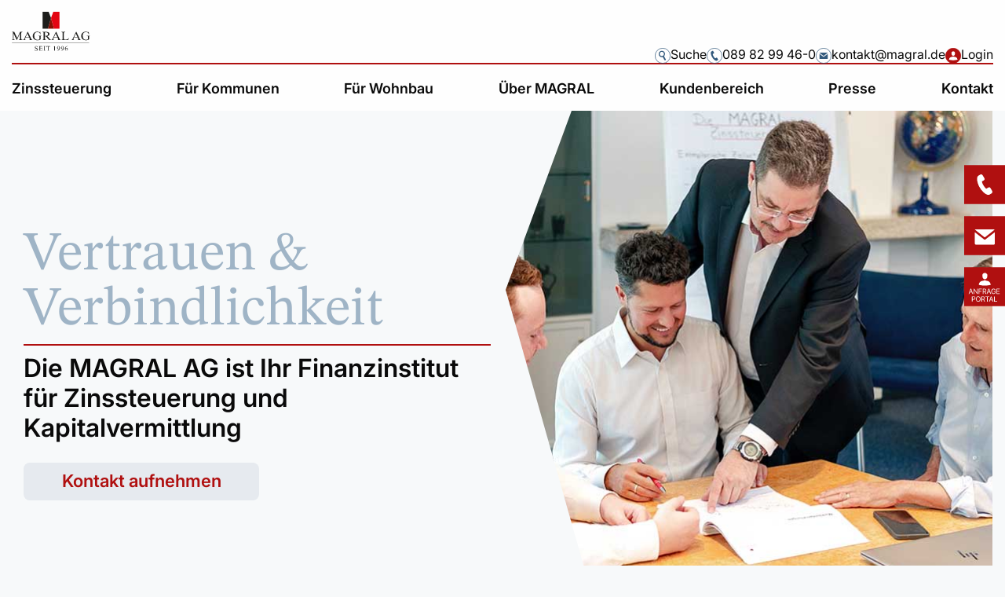

--- FILE ---
content_type: text/html; charset=UTF-8
request_url: https://magral.de/
body_size: 15697
content:
<!DOCTYPE html>
<html lang="de" class="no-js">
<head>
<meta charset="UTF-8">
<title>MAGRAL AG</title>
<base href="https://magral.de/">
<meta name="robots" content="index,follow">
<meta name="description" content="Die MAGRAL AG ist Ihr Finanzinstitut für Zinssteuerung und Kapitalvermittlung für Kommunen, Wohnbauunternehmen und Unternehmen">
<link rel="canonical" href="https://magral.de/">
<script>document.documentElement.className=document.documentElement.className.replace('no-js','js')</script>
<meta name="viewport" content="width=device-width,initial-scale=1.0,shrink-to-fit=no">
<link rel="stylesheet" href="/assets/css/app.css-6bb52961.css"><script src="/assets/js/ajax_modal.js-1d1ab3b2.js"></script><script async defer src="bundles/markocupiccontaoaltchaantispam/altcha/js/altcha.js" type="module"></script>
</head>
<body class="" itemscope itemtype="http://schema.org/WebPage">
<noscript>
<!--googleoff: index-->
<div style="background-color: #cc4b37;text-align:center;position:relative;z-index:9000;">
<p style="color:#f0f0f0;">
<strong>
JavaScript ist in Ihrem Browser deaktiviert.
</strong>
Um den vollen Umfang der Webseite nutzen zu können, aktivieren Sie bitte JavaScript in Ihren Browsereinstellungen!
</p>
</div>
<!--googleon: index-->          </noscript>
<div id="wrapper">
<!--Header-->
<header class="c-header is-sticky" itemscope itemtype="http://schema.org/WPHeader">
<div class="c-header__inside">
<div class="c-header__logo" title="MAGRAL AG - Schnell und einfach zu Krediten und Geldanlagen">
<div
class="content-hyperlink"
>
<figure>
<a href="/" title="Die MAGRAL AG ist Ihr Finanzinstitut für Zinssteuerung und Kapitalvermittlung">                                            <picture>
<source srcset="/assets/images/y/magral-logo-55fma6sj5d7hm20.svg" media="(min-width: 760px)" width="200" height="100">
<img src="/assets/images/p/magral-logo-jgn279pp0hsa220.svg" alt width="100" height="50" loading="lazy">
</picture>
</a>
</figure>
</div>
</div>
<input id="c-header__checkbox" class="c-header__checkbox" type="checkbox" onclick="stopScrolling(this);">
<label class="c-header__menu hide-for-medium" for="c-header__checkbox" title="MENÜ" aria-label="Umschalten der Navigation" aria-expanded="false" aria-controls="menu" onclick="toggleAriaExpanded(this)">
<span class="c-header__menu-icon">
<span></span>
</span>
</label>
<div class="c-header__wrapper">
<!-- indexer::stop -->
<nav class="mod_navigation block">
<a href="/#skipNavigation3" class="invisible">Navigation überspringen</a>
<ul class="level_1">
<li class="active">
<span class="active nav-content" itemprop="name" data-text="Home">
<span class="nav-text">Home</span>
</span>
</li>
<li class="submenu sibling">
<a href="/zinssteuerung"
title="Zinssteuerung | MAGRAL AG"
class="submenu sibling"                                         aria-haspopup="true"                    itemprop="url"
data-text="Zinssteuerung"
data-url="/zinssteuerung">
<span class="nav-content" itemprop="name">
<span class="nav-text">Zinssteuerung</span>
</span>
</a>
<input class="submenu__checkbox" id="submenu-6-3" title="checkbox" type="checkbox">
<label class="submenu__button" for="submenu-6-3">
<span class="submenu__icon"></span>
</label>
<ul class="level_2">
<li>
<a href="/referenzliste-zinssteuerung"
title="Referenzliste Zinssteuerung | MAGRAL AG"
itemprop="url"
data-text="Referenzliste Zinssteuerung"
data-url="/referenzliste-zinssteuerung">
<span class="nav-content" itemprop="name">
<span class="nav-text">Referenzliste Zinssteuerung</span>
</span>
</a>
</li>
<li>
<a href="/norm-zur-zinssteuerung"
title="Norm zur Zinssteuerung | MAGRAL AG"
itemprop="url"
data-text="Norm zur Zinssteuerung"
data-url="/norm-zur-zinssteuerung">
<span class="nav-content" itemprop="name">
<span class="nav-text">Norm zur Zinssteuerung</span>
</span>
</a>
</li>
<li>
<a href="/fachvideo"
title="Zinssteuerung Fachvideo | MAGRAL AG"
itemprop="url"
data-text="Fachvideo"
data-url="/fachvideo">
<span class="nav-content" itemprop="name">
<span class="nav-text">Fachvideo</span>
</span>
</a>
</li>
</ul>
</li>
<li class="submenu sibling">
<a href="/kommunen"
title="Kommunen | MAGRAL AG"
class="submenu sibling"                                         aria-haspopup="true"                    itemprop="url"
data-text="Für Kommunen"
data-url="/kommunen">
<span class="nav-content" itemprop="name">
<span class="nav-text">Für Kommunen</span>
</span>
</a>
<input class="submenu__checkbox" id="submenu-7-3" title="checkbox" type="checkbox">
<label class="submenu__button" for="submenu-7-3">
<span class="submenu__icon"></span>
</label>
<ul class="level_2">
<li>
<a href="/kommunaldarlehen"
title="Kommunaldarlehen | MAGRAL AG"
itemprop="url"
data-text="Kommunaldarlehen"
data-url="/kommunaldarlehen">
<span class="nav-content" itemprop="name">
<span class="nav-text">Kommunaldarlehen</span>
</span>
</a>
</li>
<li>
<a href="/kassenkredite"
title="Kassenkredite | MAGRAL AG"
itemprop="url"
data-text="Kassenkredite"
data-url="/kassenkredite">
<span class="nav-content" itemprop="name">
<span class="nav-text">Kassenkredite</span>
</span>
</a>
</li>
<li>
<a href="/geldanlagen-fuer-kommunen"
title="Geldanlagen für Kommunen | MAGRAL AG"
itemprop="url"
data-text="Geldanlagen für Kommunen"
data-url="/geldanlagen-fuer-kommunen">
<span class="nav-content" itemprop="name">
<span class="nav-text">Geldanlagen für Kommunen</span>
</span>
</a>
</li>
</ul>
</li>
<li class="submenu sibling">
<a href="/wohnbau"
title="Wohnbau | MAGRAL AG"
class="submenu sibling"                                         aria-haspopup="true"                    itemprop="url"
data-text="Für Wohnbau"
data-url="/wohnbau">
<span class="nav-content" itemprop="name">
<span class="nav-text">Für Wohnbau</span>
</span>
</a>
<input class="submenu__checkbox" id="submenu-8-3" title="checkbox" type="checkbox">
<label class="submenu__button" for="submenu-8-3">
<span class="submenu__icon"></span>
</label>
<ul class="level_2">
<li>
<a href="/wohnbaudarlehen"
title="Wohnbaudarlehen | MAGRAL AG"
itemprop="url"
data-text="Wohnbaudarlehen"
data-url="/wohnbaudarlehen">
<span class="nav-content" itemprop="name">
<span class="nav-text">Wohnbaudarlehen</span>
</span>
</a>
</li>
<li>
<a href="/geldanlagen-fuer-wohnbauunternehmen"
title="Geldanlagen für Wohnbauunternehmen | MAGRAL AG"
itemprop="url"
data-text="Geldanlagen für Wohnbauunternehmen"
data-url="/geldanlagen-fuer-wohnbauunternehmen">
<span class="nav-content" itemprop="name">
<span class="nav-text">Geldanlagen für Wohnbauunternehmen</span>
</span>
</a>
</li>
</ul>
</li>
<li class="submenu sibling">
<a href="/ueber-magral"
title="Über MAGRAL | MAGRAL AG"
class="submenu sibling"                                         aria-haspopup="true"                    itemprop="url"
data-text="Über MAGRAL"
data-url="/ueber-magral">
<span class="nav-content" itemprop="name">
<span class="nav-text">Über MAGRAL</span>
</span>
</a>
<input class="submenu__checkbox" id="submenu-30-3" title="checkbox" type="checkbox">
<label class="submenu__button" for="submenu-30-3">
<span class="submenu__icon"></span>
</label>
<ul class="level_2">
<li class="submenu">
<a href="/kunden"
title="Kunden | MAGRAL AG"
class="submenu"                                         aria-haspopup="true"                    itemprop="url"
data-text="Kunden"
data-url="/kunden">
<span class="nav-content" itemprop="name">
<span class="nav-text">Kunden</span>
</span>
</a>
<input class="submenu__checkbox" id="submenu-31-3" title="checkbox" type="checkbox">
<label class="submenu__button" for="submenu-31-3">
<span class="submenu__icon"></span>
</label>
<ul class="level_3">
<li>
<a href="/kommunen-und-kommunale-einrichtungen"
title="Kommunen und kommunale Einrichtungen | MAGRAL AG"
itemprop="url"
data-text="Kommunen und kommunale Einrichtungen"
data-url="/kommunen-und-kommunale-einrichtungen">
<span class="nav-content" itemprop="name">
<span class="nav-text">Kommunen und kommunale Einrichtungen</span>
</span>
</a>
</li>
<li>
<a href="/banken-sparkassen"
title="Banken und Sparkassen | MAGRAL AG"
itemprop="url"
data-text="Banken und Sparkassen"
data-url="/banken-sparkassen">
<span class="nav-content" itemprop="name">
<span class="nav-text">Banken und Sparkassen</span>
</span>
</a>
</li>
<li>
<a href="/wohnbauunternehmen"
title="Wohnbauunternehmen | MAGRAL AG"
itemprop="url"
data-text="Wohnbauunternehmen"
data-url="/wohnbauunternehmen">
<span class="nav-content" itemprop="name">
<span class="nav-text">Wohnbauunternehmen</span>
</span>
</a>
</li>
<li>
<a href="/unternehmen"
title="Unternehmen | MAGRAL AG"
itemprop="url"
data-text="Unternehmen"
data-url="/unternehmen">
<span class="nav-content" itemprop="name">
<span class="nav-text">Unternehmen</span>
</span>
</a>
</li>
</ul>
</li>
<li>
<a href="/team"
title="Team | MAGRAL AG"
itemprop="url"
data-text="Team"
data-url="/team">
<span class="nav-content" itemprop="name">
<span class="nav-text">Team</span>
</span>
</a>
</li>
<li>
<a href="/karriere"
title="Karriere | MAGRAL AG"
itemprop="url"
data-text="Karriere"
data-url="/karriere">
<span class="nav-content" itemprop="name">
<span class="nav-text">Karriere</span>
</span>
</a>
</li>
</ul>
</li>
<li class="submenu-medium--hidden sibling">
<a href="/kundenbereich"
title="Kundenbereich | MAGRAL AG"
class="submenu-medium--hidden sibling"                                                            itemprop="url"
data-text="Kundenbereich"
data-url="/kundenbereich">
<span class="nav-content" itemprop="name">
<span class="nav-text">Kundenbereich</span>
</span>
</a>
</li>
<li class="submenu sibling">
<a href="/presse"
title="Presse | MAGRAL AG"
class="submenu sibling"                                         aria-haspopup="true"                    itemprop="url"
data-text="Presse"
data-url="/presse">
<span class="nav-content" itemprop="name">
<span class="nav-text">Presse</span>
</span>
</a>
<input class="submenu__checkbox" id="submenu-10-3" title="checkbox" type="checkbox">
<label class="submenu__button" for="submenu-10-3">
<span class="submenu__icon"></span>
</label>
<ul class="level_2">
<li>
<a href="/magral-s-markets"
title="MAGRAL&#39;s Markets | MAGRAL AG"
itemprop="url"
data-text="MAGRAL&#39;s Markets"
data-url="/magral-s-markets">
<span class="nav-content" itemprop="name">
<span class="nav-text">MAGRAL&#39;s Markets</span>
</span>
</a>
</li>
</ul>
</li>
<li class="sibling">
<a href="/kontakt"
title="Kontakt | MAGRAL AG"
class="sibling"                                                            itemprop="url"
data-text="Kontakt"
data-url="/kontakt">
<span class="nav-content" itemprop="name">
<span class="nav-text">Kontakt</span>
</span>
</a>
</li>
</ul>
<span id="skipNavigation3" class="invisible"></span>
</nav>
<!-- indexer::continue -->
<div class="c-header__links">
<div
class="hide-for-print content-hyperlink"
>
<figure>
<a href="/suche" title="Benutzen Sie unsere Suche">                                            <picture>
<source srcset="/assets/images/d/suche-lupe-tcyxvdgyahc1m1f.svg" media="(min-width: 0) and (max-width: 47.4375em)" width="32" height="32">
<source srcset="/assets/images/1/suche-lupe-e56b7fw84crt8ha.svg" media="(min-width: 47.5em) and (max-width:61.9375em)" width="28" height="28">
<img src="/assets/images/c/suche-lupe-sw206bmedgcv9qa.svg" alt="Sie sehen eine Lupe, es wird auf die Suchseite weitergeleitet." width="20" height="20" loading="lazy">
</picture>
</a>
<figcaption>Suche</figcaption>
</figure>
</div>
<div
class="content-hyperlink"
>
<figure>
<a href="tel:+49898299460" title="Rufen Sie uns an.">                                            <picture>
<source srcset="/assets/images/9/telefon-rn8nfj9c28a4v09.svg" media="(min-width: 0) and (max-width: 47.4375em)" width="32" height="32">
<source srcset="/assets/images/1/telefon-ky1qhjysy5w2q6t.svg" media="(min-width: 47.5em) and (max-width:61.9375em)" width="28" height="28">
<img src="/assets/images/f/telefon-g5dk1d950mtfbt9.svg" alt="Sie sehen einen Telefonhörer, es wird die Telefon App beim Klick geöffnet." width="20" height="20" loading="lazy">
</picture>
</a>
<figcaption>089 82 99 46-0</figcaption>
</figure>
</div>
<div
class="content-hyperlink"
>
<figure>
<a href="mailto:kontakt@magral.de" title="Schreiben Sie uns eine E-Mail.">                                            <picture>
<source srcset="/assets/images/s/mail-t747fqdt5f3gnqx.svg" media="(min-width: 0) and (max-width: 47.4375em)" width="32" height="32">
<source srcset="/assets/images/t/mail-vj86ms4xq7jfczx.svg" media="(min-width: 47.5em) and (max-width:61.9375em)" width="28" height="28">
<img src="/assets/images/s/mail-n7b9ab1cm0z83y3.svg" alt="Sie sehen einen Briefumschlag, es wird die E-Mail App beim Klick geöffnet." width="20" height="20" loading="lazy">
</picture>
</a>
<figcaption>kontakt@magral.de</figcaption>
</figure>
</div>
<div
class="hide-for-print content-hyperlink"
>
<figure>
<a href="/kundenbereich" title="Besuchen Sie unseren Kundenbereich.">                                            <picture>
<source srcset="/assets/images/p/login-1yehzj0aacc7sq8.svg" media="(min-width: 0) and (max-width: 47.4375em)" width="32" height="32">
<source srcset="/assets/images/5/login-cyc2dm1m0j50303.svg" media="(min-width: 47.5em) and (max-width:61.9375em)" width="28" height="28">
<img src="/assets/images/5/login-vfghhre4v2djnbz.svg" alt="Zum Kundenbereich: Einloggen oder Konto verwalten" width="20" height="20" loading="lazy" class="u-keep-color">
</picture>
</a>
<figcaption>Login</figcaption>
</figure>
</div>
</div>
</div>            </div>
</header>
<!--Main-->
<main class="c-main" itemscope itemtype="http://schema.org/WebPageElement" itemprop="mainContentOfPage">
<div class="mod_article u-pt--0@small u-pb--0@small block">
<div class="grid-container grid-x">
<div  class="c-hero c-hero--large">
<div class="c-hero__image-wrapper">
<div  class="c-hero__image lazyload" data-bg="/assets/images/h/header-magral-finanzinstitut-zinssteuerung-kapitalvermittlung-01-0qhs4v4tfw49vcs.webp" data-expand="200" style="background-position: center top;"></div>
</div>
<div class="grid-container grid-x">
<div class="c-hero__text-wrapper">
<h1 class="c-hero__headline">
<span class="c-hero__headline--first">Vertrauen &amp;  Verbindlichkeit</span>
</h1 >
<div class="c-hero__text"><p>Die MAGRAL AG ist Ihr Finanzinstitut <br>für Zinssteuerung und Kapitalvermittlung</p></div>
<a href="/kontakt-modal" title="Kontakt aufnehmen" class="c-hero__button c-button c-button--wide c-button--gray" onclick="openModal(this);return false;" data-url="/kontakt-modal" data-text="Kontakt aufnehmen">Kontakt aufnehmen</a>
</div>
</div>
</div>
</div>
</div>
<div class="mod_article u-pt--15@small u-pb--15@small u-pt--60 u-pb--45 block">
<div class="grid-container grid-x">
<div class="content-text">
<h2 class="content-headline">Wer Verantwortung trägt, braucht Partner, auf die Verlass ist.</h2>
<div class="rte">
</div>
</div>
<div class="content-text">
<div class="rte">
<p class="u-highlight">Bei MAGRAL treffen Sie auf Menschen, die Ihre Herausforderungen verstehen – und mit Ihnen gemeinsam Lösungen entwickeln, die ebenso haushaltsrechtlich und regulatorisch fundiert wie auch strategisch tragfähig sind.</p>
<p class="u-highlight">Als Familienunternehmen mit klaren Werten begleiten wir seit 1996 Kunden und Mandanten aus dem öffentlichen Sektor und der Wohnungswirtschaft, sowie mittelständische Banken und Unternehmen – persönlich, auf Augenhöhe und mit fachlicher Tiefe.</p>
</div>
</div>
<h2 class="content-headline u-mt--30@small u-mt--45 u-align--center"><span class="content-headline__first">MAGRAL Leistungen</span>
<span class="content-headline__second">Unsere Leistungen im Überblick</span></h2>
<div  class="block-grid small-up-1 medium-up-2 large-up-3 js-up-2@medium js-up-3@large u-pt--15@small u-pb--15@small u-pt--15 u-pb--45 u-pb--15" data-equalizer id="8">
<div
class="content-hyperlink link-text--ontop"
>
<figure>
<a href="/zinssteuerung" title="Lernen Sie unsere Zinssteuerung kennen">                                            <picture>
<source srcset="/assets/images/e/nav-magral-finanzdienstleistungen-zinststeuerung-d5xaqzhpfe3qs0j.webp" media="(min-width: 500px) and (max-width: 991px)" type="image/webp" width="466" height="409">
<source srcset="/assets/images/j/nav-magral-finanzdienstleistungen-zinststeuerung-c4reb6ve8kgteh7.jpg" media="(min-width: 500px) and (max-width: 991px)" width="466" height="409">
<source srcset="/assets/images/m/nav-magral-finanzdienstleistungen-zinststeuerung-2mxcqgq1byjbrhx.webp" media="(min-width: 321px) and (max-width: 499px)" type="image/webp" width="479" height="421">
<source srcset="/assets/images/6/nav-magral-finanzdienstleistungen-zinststeuerung-mtppafcz7az8sr0.jpg" media="(min-width: 321px) and (max-width: 499px)" width="479" height="421">
<source srcset="/assets/images/a/nav-magral-finanzdienstleistungen-zinststeuerung-qv53hhqjzem5sv5.webp" type="image/webp" width="450" height="395">
<img src="/assets/images/8/nav-magral-finanzdienstleistungen-zinststeuerung-jnk55qddn2rnhrw.jpg" alt width="450" height="395" loading="lazy">
</picture>
</a>
</figure>
<span class="link-text">MAGRAL-<br>Zinssteuerung</span>
</div>
<div
class="content-hyperlink link-text--ontop"
>
<figure>
<a href="/kommunen" title="Lernen Sie mehr über Finanzdienstleistungen für Kommunen">                                            <picture>
<source srcset="/assets/images/x/nav-magral-finanzdienstleistungen-kommunen-j2zdvzp78t0ar03.webp" media="(min-width: 500px) and (max-width: 991px)" type="image/webp" width="466" height="409">
<source srcset="/assets/images/g/nav-magral-finanzdienstleistungen-kommunen-d5px28d6rgeay08.jpg" media="(min-width: 500px) and (max-width: 991px)" width="466" height="409">
<source srcset="/assets/images/0/nav-magral-finanzdienstleistungen-kommunen-cbax5dkxtz3n5v5.webp" media="(min-width: 321px) and (max-width: 499px)" type="image/webp" width="479" height="421">
<source srcset="/assets/images/v/nav-magral-finanzdienstleistungen-kommunen-ktd4mcpydwa9zwr.jpg" media="(min-width: 321px) and (max-width: 499px)" width="479" height="421">
<source srcset="/assets/images/n/nav-magral-finanzdienstleistungen-kommunen-7kavr39aeatwdxx.webp" type="image/webp" width="450" height="395">
<img src="/assets/images/4/nav-magral-finanzdienstleistungen-kommunen-jmrg6n9chhpxf29.jpg" alt width="450" height="395" loading="lazy">
</picture>
</a>
</figure>
<span class="link-text">Finanzdienstleistungen <br>für Kommunen</span>
</div>
<div
class="content-hyperlink link-text--ontop"
>
<figure>
<a href="/wohnbau" title="Lernen Sie mehr über Finanzdienstleistungen für Wohnbau">                                            <picture>
<source srcset="/assets/images/4/nav-magral-finanzdienstleistungen-wohnbau-j5sxwp9vkkgw2kc.webp" media="(min-width: 500px) and (max-width: 991px)" type="image/webp" width="466" height="409">
<source srcset="/assets/images/n/nav-magral-finanzdienstleistungen-wohnbau-v31fa15pfwdjbjc.jpg" media="(min-width: 500px) and (max-width: 991px)" width="466" height="409">
<source srcset="/assets/images/m/nav-magral-finanzdienstleistungen-wohnbau-ys80ngs3a1f0v0p.webp" media="(min-width: 321px) and (max-width: 499px)" type="image/webp" width="479" height="421">
<source srcset="/assets/images/c/nav-magral-finanzdienstleistungen-wohnbau-dsrgae5ndr07t80.jpg" media="(min-width: 321px) and (max-width: 499px)" width="479" height="421">
<source srcset="/assets/images/d/nav-magral-finanzdienstleistungen-wohnbau-b4x4dxknjdq600y.webp" type="image/webp" width="450" height="395">
<img src="/assets/images/6/nav-magral-finanzdienstleistungen-wohnbau-e00kj0veex6mh5b.jpg" alt width="450" height="395" loading="lazy">
</picture>
</a>
</figure>
<span class="link-text">Finanzdienstleistungen <br>für Wohnbau</span>
</div>
</div>
<div class="media media--left grid-x content-text u-pt--15@small u-pb--15@small u-pt--30 u-pb--30">
<div class="cell small-12 medium-6 large-8">
<h2 class="content-headline">Ihr MAGRAL Team steht für individuelle Kundenbetreuung und zuverlässige Ergebnisse</h2>
<div class="rte">
<p>Mit fundierter Erfahrung, fachlicher Tiefe und höchstem Qualitätsanspruch setzen wir Maßstäbe in der Zusammenarbeit.</p>
<p>Unsere Kunden schätzen die persönliche Betreuung, die schnelle Reaktionszeit und die Sorgfalt, mit der wir auf ihre individuellen Anforderungen eingehen. Wir kennen die besonderen Herausforderungen im kommunalen Finanzwesen ebenso wie die Abläufe in der Wohnungswirtschaft und im Mittelstand – und sprechen die Sprache unserer Ansprechpartner.</p>
<p>Wir legen Wert auf direkte Kommunikation, Verlässlichkeit und maßgeschneiderte Lösungen. Unsere langjährige Erfahrung in der Finanzbranche – verbunden mit hoher Präzision und ausgeprägtem Verantwortungsbewusstsein – schafft Vertrauen. So entsteht Beratung, die auf das Wesentliche fokussiert und spürbar weiterhilft.</p>
<p><a title="Erfahren Sie mehr über MAGRAL" href="/ueber-magral"><strong>mehr über die MAGRAL AG erfahren &nbsp;&gt;&gt;</strong></a></p>
</div>
</div>
<div class="cell small-12 medium-6 large-4 u-mt--15">
<figure>
<picture>
<source srcset="/assets/images/y/magral-ag-article-finanzvermittlung-team-zinssteuerung-001-shcvq8xeg7bkqkr.webp" type="image/webp" width="520" height="520">
<img src="/assets/images/d/magral-ag-article-finanzvermittlung-team-zinssteuerung-001-w0bysnp6m913mdf.png" alt width="520" height="520" loading="lazy" class="u-image--radius">
</picture>
</figure>
</div>
</div>
</div>
</div>
<div class="mod_article u-pt--0@small u-pb--15@small u-pt--15 u-pb--60 block">
<div class="grid-container grid-x">
<h2 class="content-headline u-align--center"><span class="content-headline__first">Unsere Kunden</span>
<span class="content-headline__second">Wir bieten Finanzdienstleistungen für folgende Kundengruppen</span></h2>
<div  class="block-grid small-up-1 medium-up-2 large-up-4 js-up-2@medium js-up-4@large u-pt--15@small u-pb--15@small u-pt--30 u-pb--30 u-pt--15 u-pb--15" data-equalizer id="15">
<div
class="content-hyperlink link-text--ontop"
>
<figure>
<a href="/kommunen-und-kommunale-einrichtungen" title="Erfahren Sie mehr über unsere Kunden">                                            <picture>
<source srcset="/assets/images/2/nav-magral-kommunen-kommunale-einrichtungen-9d8vqwy9h5ypw6q.webp" media="(min-width: 321px) and (max-width: 499px)" type="image/webp" width="479" height="421">
<source srcset="/assets/images/0/nav-magral-kommunen-kommunale-einrichtungen-0af6v2rc4fgjq8r.jpg" media="(min-width: 321px) and (max-width: 499px)" width="479" height="421">
<source srcset="/assets/images/e/nav-magral-kommunen-kommunale-einrichtungen-djdqcnt6hjsz2b0.webp" media="(min-width: 500px) and (max-width: 991px)" type="image/webp" width="466" height="409">
<source srcset="/assets/images/z/nav-magral-kommunen-kommunale-einrichtungen-vxhwmjxk7wjs1js.jpg" media="(min-width: 500px) and (max-width: 991px)" width="466" height="409">
<source srcset="/assets/images/p/nav-magral-kommunen-kommunale-einrichtungen-cs43mgkmmk16e6w.webp" type="image/webp" width="330" height="290">
<img src="/assets/images/p/nav-magral-kommunen-kommunale-einrichtungen-js3efdd7n2n0g0e.jpg" alt width="330" height="290" loading="lazy">
</picture>
</a>
</figure>
<span class="link-text">Kommunen & <br>kommunale  Einrichtungen</span>
</div>
<div
class="content-hyperlink link-text--ontop"
>
<figure>
<a href="/banken-sparkassen" title="Erfahren Sie mehr über unsere Kunden">                                            <picture>
<source srcset="/assets/images/6/nav-magral-banken-sparkassen-8jck4f7y971bcmd.webp" media="(min-width: 321px) and (max-width: 499px)" type="image/webp" width="479" height="421">
<source srcset="/assets/images/7/nav-magral-banken-sparkassen-hngrt81djg97bbp.jpg" media="(min-width: 321px) and (max-width: 499px)" width="479" height="421">
<source srcset="/assets/images/h/nav-magral-banken-sparkassen-b1fqby0qjpheev7.webp" media="(min-width: 500px) and (max-width: 991px)" type="image/webp" width="466" height="409">
<source srcset="/assets/images/j/nav-magral-banken-sparkassen-fd26y2d1ws8q9kr.jpg" media="(min-width: 500px) and (max-width: 991px)" width="466" height="409">
<source srcset="/assets/images/8/nav-magral-banken-sparkassen-fhb6wncedbnckt0.webp" type="image/webp" width="330" height="290">
<img src="/assets/images/0/nav-magral-banken-sparkassen-mwdazy1s3dz1hyf.jpg" alt width="330" height="290" loading="lazy">
</picture>
</a>
</figure>
<span class="link-text">Banken &  <br>Sparkassen</span>
</div>
<div
class="content-hyperlink link-text--ontop"
>
<figure>
<a href="/wohnbauunternehmen" title="Erfahren Sie mehr über unsere Kunden">                                            <picture>
<source srcset="/assets/images/p/nav-magral-wohnbauunternehmen-mv6jm9xkqfgm0pj.webp" media="(min-width: 321px) and (max-width: 499px)" type="image/webp" width="479" height="421">
<source srcset="/assets/images/y/nav-magral-wohnbauunternehmen-0fag9av1mtj7jbz.jpg" media="(min-width: 321px) and (max-width: 499px)" width="479" height="421">
<source srcset="/assets/images/v/nav-magral-wohnbauunternehmen-5t3gsje91a4vb3g.webp" media="(min-width: 500px) and (max-width: 991px)" type="image/webp" width="466" height="409">
<source srcset="/assets/images/9/nav-magral-wohnbauunternehmen-v58shaervckh1v2.jpg" media="(min-width: 500px) and (max-width: 991px)" width="466" height="409">
<source srcset="/assets/images/d/nav-magral-wohnbauunternehmen-j6gy8paae6kgjyz.webp" type="image/webp" width="330" height="290">
<img src="/assets/images/y/nav-magral-wohnbauunternehmen-sxvhgve5hmrytgr.jpg" alt width="330" height="290" loading="lazy">
</picture>
</a>
</figure>
<span class="link-text">Wohnbau- <br>unternehmen</span>
</div>
<div
class="content-hyperlink link-text--ontop"
>
<figure>
<a href="/unternehmen" title="Erfahren Sie mehr über unsere Kunden">                                            <picture>
<source srcset="/assets/images/m/nav-magral-ungternehmen-industrie-t6xz0jp0kbg7ba8.webp" media="(min-width: 321px) and (max-width: 499px)" type="image/webp" width="479" height="421">
<source srcset="/assets/images/0/nav-magral-ungternehmen-industrie-vexx1hckzq9ftz3.jpg" media="(min-width: 321px) and (max-width: 499px)" width="479" height="421">
<source srcset="/assets/images/e/nav-magral-ungternehmen-industrie-65ckezw6698tfkr.webp" media="(min-width: 500px) and (max-width: 991px)" type="image/webp" width="466" height="409">
<source srcset="/assets/images/2/nav-magral-ungternehmen-industrie-hdfm6bz2jpr3hs1.jpg" media="(min-width: 500px) and (max-width: 991px)" width="466" height="409">
<source srcset="/assets/images/9/nav-magral-ungternehmen-industrie-y5cw1bwf5mqr7c6.webp" type="image/webp" width="330" height="290">
<img src="/assets/images/e/nav-magral-ungternehmen-industrie-vrmxsfnx4559q51.jpg" alt width="330" height="290" loading="lazy">
</picture>
</a>
</figure>
<span class="link-text">Unternehmen</span>
</div>
</div>
</div>
</div>
<div class="mod_article u-pt--15@small u-pb--15@small u-pt--60 u-pb--60 block">
<div class="grid-container grid-x">
<h2 class="content-headline u-mb--30 u-align--center"><span class="content-headline__first">MAGRAL Anfrageportal</span>
<span class="content-headline__second">Schnell und einfach zu Darlehen und Geldanlagen</span></h2>
<div class="content-text">
<div class="rte">
<p>Das MAGRAL Anfrageportal für Ihre Anfragen zu Kommunaldarlehen, Kassenkrediten und Geldanlagen für Kommunen. Mit Kundendaten, Anfragearchiv und mehr – erleben Sie die perfekte Kombination aus Digitalisierung und einzigartiger, persönlicher Betreuung.<br><br></p>
</div>
</div>
<div  class="block-grid small-up-1 medium-up-2 large-up-2 js-up-2@medium js-up-2@large u-pb--15@small u-pb--45 u-pb--15" data-equalizer id="22">
<div class="content-text">
<div class="rte">
<ul class="c-list--highlight">
<li><strong>Zeitgewinn durch Arbeitserleichterung</strong> – strukturiert und nutzerfreundlich</li>
<li><strong>Keine reine Plattformlösung</strong> –<strong> </strong>Ihre Anfrage wird persönlich betreut</li>
<li><strong>Persönliches Anfragearchiv </strong>– alles nachvollziehbar und sauber dokumentiert</li>
</ul>
</div>
</div>
<div class="content-text">
<div class="rte">
<ul class="c-list--highlight">
<li><strong>Bequem Dokumente hochladen </strong>– ohne langwierigen E-Mail-Verkehr</li>
<li><strong>Einfach und übersichtlich </strong>– alle Anfragen und Unterlagen auf einen Blick</li>
<li><strong>Direkter Kundenkontakt </strong>– echte Menschen, exzellenter Service, verbindliche Ansprechpartner</li>
</ul>
</div>
</div>
</div>
<div  class="block-grid small-up-1 medium-up-2 large-up-2 js-up-2@medium js-up-2@large u-pt--15@small u-pb--15@small u-pt--60 u-pb--60 u-surface--white u-justify-items--center u-align--center u-pt--15 u-pb--15" data-equalizer id="29">
<div
class="large-button content-hyperlink"
>
<h6 class="content-headline">Sie haben Bereits ein Nutzerkonto</h6>
<div class="c-button c-button--blue">
<a href="/kundenbereich" title="Einloggen">Einloggen</a>
</div>
</div>
<div
class="large-button content-hyperlink"
>
<h6 class="content-headline">Sie möchten ein neues Nutzerkonto erstellen</h6>
<div class="c-button c-button--red">
<a href="/registrierung" title="Neu anmelden">Neu anmelden</a>
</div>
</div>
</div>
</div>
</div>
<div class="mod_article u-pt--15@small u-pb--0@small u-pt--60 u-pb--60 block">
<div class="grid-container grid-x">
<h2 class="content-headline u-align--center"><span class="content-headline__first">Kundenstimmen</span>
<span class="content-headline__second"></span></h2>
<div class="c-recommendation-slider splide"
data-splide='{"type":"loop","perPage":2,"gap":"2rem","pagination":false,"arrows":true,"breakpoints":{"768":{"perPage":1,"gap":"1rem"&#125;&#125;}'>
<div class="splide__track">
<ul class="splide__list">
<li class="splide__slide">
<div class="c-recommendation">
<i class="double-quotes u-mb" aria-hidden="true"></i>
<div class="c-recommendation__text">
<em>
"Auch wir gratulieren der MAGRAL AG zu ihrem stolzen Jubiläum und wünschen weiterhin gute Geschäfte. Die Fachkompetenz ist herausragend."
</em>
<p class="c-recommendation__author u-mt">
Peter Maidhof, Verwaltungsgemeinschaft Kleinwallstadt                                    </p>
<span class="c-recommendation__border u-mb" aria-hidden="true"></span>
</div>
</div>
</li>
<li class="splide__slide">
<div class="c-recommendation">
<i class="double-quotes u-mb" aria-hidden="true"></i>
<div class="c-recommendation__text">
<em>
"Sehr geehrtes MAGRAL-AG -Team, Frau Braatz und ich möchten Ihnen zum 25-jährigen Firmenjubiläum alles erdenklich Gute wünschen und hoffen, dass wir noch viele Jahre mit Ihnen zusammenarbeiten können."
</em>
<p class="c-recommendation__author u-mt">
Brigitte Mahler, Stadt Rheinfelden (Baden)                                    </p>
<span class="c-recommendation__border u-mb" aria-hidden="true"></span>
<button class="c-recommendation__read-more"
type="button"
data-recommendation-id="5"
onclick="loadRecommendationModal(this)">
Komplette Bewertung lesen <span class="u-color--accent">&gt;&gt;</span>
</button>
</div>
</div>
</li>
<li class="splide__slide">
<div class="c-recommendation">
<i class="double-quotes u-mb" aria-hidden="true"></i>
<div class="c-recommendation__text">
<em>
"Zu Ihrem Jubiläum gratuliere ich Ihnen ganz herzlich. Unsere Zusammenarbeit im Laufe der Jahre war von gegenseitigem Vertrauen und Wertschätzung geprägt. Für die Zukunft wünsche ich der MAGRAL AG alles Gute und freue mich auf die weitere Zusammenarbeit."
</em>
<p class="c-recommendation__author u-mt">
Rudolf Koger, Stadt Weil am Rhein                                    </p>
<span class="c-recommendation__border u-mb" aria-hidden="true"></span>
</div>
</div>
</li>
<li class="splide__slide">
<div class="c-recommendation">
<i class="double-quotes u-mb" aria-hidden="true"></i>
<div class="c-recommendation__text">
<em>
"Liebe Herren Gresser, jeder Kontakt mit Ihnen und Ihren Mitarbeiterinnen und Mitarbeitern war mir über die vielen Jahre immer eine Freude, weil Sie Ihr ganzes Geschäft auf Ehrlichkeit und Fachkompetenz aufgebaut haben."
</em>
<p class="c-recommendation__author u-mt">
Glückwünsche, Reto Berndt                                    </p>
<span class="c-recommendation__border u-mb" aria-hidden="true"></span>
<button class="c-recommendation__read-more"
type="button"
data-recommendation-id="8"
onclick="loadRecommendationModal(this)">
Komplette Bewertung lesen <span class="u-color--accent">&gt;&gt;</span>
</button>
</div>
</div>
</li>
<li class="splide__slide">
<div class="c-recommendation">
<i class="double-quotes u-mb" aria-hidden="true"></i>
<div class="c-recommendation__text">
<em>
"Herzlichen Glückwunsch aus Niepars zum 25-jährigen Firmenjubiläum! Möge die Firma weiterhin wachsen und gedeihen!"
</em>
<p class="c-recommendation__author u-mt">
Peter Forchhammer, Amt Niepars                                    </p>
<span class="c-recommendation__border u-mb" aria-hidden="true"></span>
<button class="c-recommendation__read-more"
type="button"
data-recommendation-id="9"
onclick="loadRecommendationModal(this)">
Komplette Bewertung lesen <span class="u-color--accent">&gt;&gt;</span>
</button>
</div>
</div>
</li>
<li class="splide__slide">
<div class="c-recommendation">
<i class="double-quotes u-mb" aria-hidden="true"></i>
<div class="c-recommendation__text">
<em>
"Zum 25-jährigen Jubiläum der MAGRAL AG gratuliere ich von ganzen Herzen. Selbst bei schwierigen Sachverhalten steht die MAGRAL AG mit einem offenen Ohr zur Seite und zeigt Lösungen auf."
</em>
<p class="c-recommendation__author u-mt">
Kornelia Aunkofer, Markt Bad Abbach                                    </p>
<span class="c-recommendation__border u-mb" aria-hidden="true"></span>
<button class="c-recommendation__read-more"
type="button"
data-recommendation-id="10"
onclick="loadRecommendationModal(this)">
Komplette Bewertung lesen <span class="u-color--accent">&gt;&gt;</span>
</button>
</div>
</div>
</li>
<li class="splide__slide">
<div class="c-recommendation">
<i class="double-quotes u-mb" aria-hidden="true"></i>
<div class="c-recommendation__text">
<em>
"Sehr geehrte Herren Gresser, zu dem 25-jährigen Jubiläum der MAGRAL AG gratuliere ich ganz herzlich und bedanke mich für die erfolgreiche und vertrauensvolle Zusammenarbeit. Ihnen und Ihrem Team auch weiterhin alles Gute. Mit besten Grüßen aus dem Rheingau."
</em>
<p class="c-recommendation__author u-mt">
Frank Kirsch, Stadt Oestrich-Winkel                                    </p>
<span class="c-recommendation__border u-mb" aria-hidden="true"></span>
</div>
</div>
</li>
<li class="splide__slide">
<div class="c-recommendation">
<i class="double-quotes u-mb" aria-hidden="true"></i>
<div class="c-recommendation__text">
<em>
"Allerherzlichste Glückwünsche zum 25-jährigen Jubiläum an das gesamte MAGRAL-Team und vielen Dank für die jederzeit hochkompetente fachliche und vor allem auch menschliche Zusammenarbeit."
</em>
<p class="c-recommendation__author u-mt">
Team der Finanzabteilung, Stadt Steinau an der Straße                                    </p>
<span class="c-recommendation__border u-mb" aria-hidden="true"></span>
<button class="c-recommendation__read-more"
type="button"
data-recommendation-id="7"
onclick="loadRecommendationModal(this)">
Komplette Bewertung lesen <span class="u-color--accent">&gt;&gt;</span>
</button>
</div>
</div>
</li>
<li class="splide__slide">
<div class="c-recommendation">
<i class="double-quotes u-mb" aria-hidden="true"></i>
<div class="c-recommendation__text">
<em>
"Sehr geehrtes MAGRAL-Team, mit Ihren monatlichen Finanzanalysen haben Sie mich ein langes Wegstück bei meiner Kämmerertätigkeit begleitet."
</em>
<p class="c-recommendation__author u-mt">
Heinz-Peter Grießer, Markt Schneeberg                                    </p>
<span class="c-recommendation__border u-mb" aria-hidden="true"></span>
<button class="c-recommendation__read-more"
type="button"
data-recommendation-id="12"
onclick="loadRecommendationModal(this)">
Komplette Bewertung lesen <span class="u-color--accent">&gt;&gt;</span>
</button>
</div>
</div>
</li>
<li class="splide__slide">
<div class="c-recommendation">
<i class="double-quotes u-mb" aria-hidden="true"></i>
<div class="c-recommendation__text">
<em>
"Ich gratuliere ganz herzlich zum 25-jährigem Firmenjubiläum. Ohne es genau zu wissen, vermute ich, dass unser Kontakt annähernd 25 Jahre besteht. Ich bedanke mich für die langjährige vertrauensvolle und jederzeit kompetente Zusammenarbeit."
</em>
<p class="c-recommendation__author u-mt">
Klaus Wesemann, Samtgemeinde Uchte                                    </p>
<span class="c-recommendation__border u-mb" aria-hidden="true"></span>
</div>
</div>
</li>
<li class="splide__slide">
<div class="c-recommendation">
<i class="double-quotes u-mb" aria-hidden="true"></i>
<div class="c-recommendation__text">
<em>
"Herzlichen Glückwunsch zum 1/4-Jahrhundert! Vielen Dank für die klaren Analysen, für die schön-ironischen Anmerkungen und auch für die besinnlichen Worte &#40;insbesondere zu Weihnachten&#41;. Freue mich schon auf die nächsten 25 Jahre."
</em>
<p class="c-recommendation__author u-mt">
Simone Schäfer, Kreisverwaltung des Westerwaldkreises                                    </p>
<span class="c-recommendation__border u-mb" aria-hidden="true"></span>
</div>
</div>
</li>
<li class="splide__slide">
<div class="c-recommendation">
<i class="double-quotes u-mb" aria-hidden="true"></i>
<div class="c-recommendation__text">
<em>
"Sehr gute Informationen, schöne Weihnachtsgeschichten, weiter so. Danke"
</em>
<p class="c-recommendation__author u-mt">
Thomas Merkl, Stadtwerke Landau a.d.Isar                                    </p>
<span class="c-recommendation__border u-mb" aria-hidden="true"></span>
</div>
</div>
</li>
<li class="splide__slide">
<div class="c-recommendation">
<i class="double-quotes u-mb" aria-hidden="true"></i>
<div class="c-recommendation__text">
<em>
"Zu ihrem Jubiläum übersende ich Ihnen herzlichste Glückwünsche. Vielen Dank für Ihre interessanten Informationen. &#34;Glück Auf&#34;"
</em>
<p class="c-recommendation__author u-mt">
N.N., Stadt Johanngeorgenstadt                                    </p>
<span class="c-recommendation__border u-mb" aria-hidden="true"></span>
</div>
</div>
</li>
<li class="splide__slide">
<div class="c-recommendation">
<i class="double-quotes u-mb" aria-hidden="true"></i>
<div class="c-recommendation__text">
<em>
"Es ist wohltuend zu spüren, dass für MAGRAL zum einen Menschen stehen und zum anderen diese eine Qualität vermitteln. Ich wünsche Ihnen allen weiter viel Erfolg und dass Sie sich im vorgenannten Sinn treu bleiben können."
</em>
<p class="c-recommendation__author u-mt">
Christian Wetzig, Stadt Springe                                    </p>
<span class="c-recommendation__border u-mb" aria-hidden="true"></span>
</div>
</div>
</li>
<li class="splide__slide">
<div class="c-recommendation">
<i class="double-quotes u-mb" aria-hidden="true"></i>
<div class="c-recommendation__text">
<em>
"Liebes Team von MAGRAL, die Geburt Ihrer Firma am 1.10.1996 war ein geschichtsträchtiges Ereignis. Noch kein Teenager und der Landkreis Ebersberg wurde auf die jungen, klugen und sympathischen Beraterinnen und Berater aufmerksam. Seit 2007 spielt die Entwicklung der Zinsen in Ebersberg keine Rolle mehr."
</em>
<p class="c-recommendation__author u-mt">
Brigitte Keller, Landkreis Ebersberg                                    </p>
<span class="c-recommendation__border u-mb" aria-hidden="true"></span>
<button class="c-recommendation__read-more"
type="button"
data-recommendation-id="24"
onclick="loadRecommendationModal(this)">
Komplette Bewertung lesen <span class="u-color--accent">&gt;&gt;</span>
</button>
</div>
</div>
</li>
<li class="splide__slide">
<div class="c-recommendation">
<i class="double-quotes u-mb" aria-hidden="true"></i>
<div class="c-recommendation__text">
<em>
"Zum 25-jährigen Firmenjubiläum darf ich Ihnen im Namen der Gemeinde Schwalbach, aber auch persönlich recht herzlich gratulieren."
</em>
<p class="c-recommendation__author u-mt">
Hans-Joachim Neumeyer, Gemeinde Schwalbach (Saar)                                    </p>
<span class="c-recommendation__border u-mb" aria-hidden="true"></span>
<button class="c-recommendation__read-more"
type="button"
data-recommendation-id="25"
onclick="loadRecommendationModal(this)">
Komplette Bewertung lesen <span class="u-color--accent">&gt;&gt;</span>
</button>
</div>
</div>
</li>
<li class="splide__slide">
<div class="c-recommendation">
<i class="double-quotes u-mb" aria-hidden="true"></i>
<div class="c-recommendation__text">
<em>
"Sehr geehrte Damen und Herren, ich gratuliere ihnen zu ihrem 25 jährigen Firmen Jubiläum. Mit großem Interesse verfolge und erhalte ich seit Jahren ihren Newsletter &#34;MAGRAL&#39;s Market&#34;."
</em>
<p class="c-recommendation__author u-mt">
Markus Huber, BuWoG Burghauser Wohnbau GmbH                                    </p>
<span class="c-recommendation__border u-mb" aria-hidden="true"></span>
<button class="c-recommendation__read-more"
type="button"
data-recommendation-id="16"
onclick="loadRecommendationModal(this)">
Komplette Bewertung lesen <span class="u-color--accent">&gt;&gt;</span>
</button>
</div>
</div>
</li>
<li class="splide__slide">
<div class="c-recommendation">
<i class="double-quotes u-mb" aria-hidden="true"></i>
<div class="c-recommendation__text">
<em>
"Liebes MAGRAL-Team, ich lese interessiert Ihre Markets und bedanke mich hierfür auf diesem Weg. Für Ihr 25-jähriges Jubiläum gratuliere ich Ihnen. Gerade in dieser &#34;unruhigen Zeit&#34; zeugt die Kontinuität von Qualität."
</em>
<p class="c-recommendation__author u-mt">
Hubert Kühn, Gemeinde Münsing                                    </p>
<span class="c-recommendation__border u-mb" aria-hidden="true"></span>
</div>
</div>
</li>
<li class="splide__slide">
<div class="c-recommendation">
<i class="double-quotes u-mb" aria-hidden="true"></i>
<div class="c-recommendation__text">
<em>
"Liebes MAGRAL-Team, herzlichen Glückwunsch zum besonderen Firmenjubiläum! Sie haben mit Ihrer Gründung wirklich eine Marktlücke gefüllt."
</em>
<p class="c-recommendation__author u-mt">
Wolfgang Selig, Baugenossenschaft Geretsried eG                                    </p>
<span class="c-recommendation__border u-mb" aria-hidden="true"></span>
<button class="c-recommendation__read-more"
type="button"
data-recommendation-id="20"
onclick="loadRecommendationModal(this)">
Komplette Bewertung lesen <span class="u-color--accent">&gt;&gt;</span>
</button>
</div>
</div>
</li>
<li class="splide__slide">
<div class="c-recommendation">
<i class="double-quotes u-mb" aria-hidden="true"></i>
<div class="c-recommendation__text">
<em>
"Seit vielen Jahren schon kommen wir gemeinsam schnell zum Kern. Immer freundlich und kompetent. Mal klappt´s - mal auch nicht - mit einem Abschluss. So haben wir meinem Eigenbetrieb schon manchen Euro er-/gespart und werden das auch weiterhin."
</em>
<p class="c-recommendation__author u-mt">
Hr. Frank, Verbandsgemeinde-Werke Bad Bergzabern                                    </p>
<span class="c-recommendation__border u-mb" aria-hidden="true"></span>
</div>
</div>
</li>
<li class="splide__slide">
<div class="c-recommendation">
<i class="double-quotes u-mb" aria-hidden="true"></i>
<div class="c-recommendation__text">
<em>
"Die MAGRAL AG ist seit über 20 Jahren ein zuverlässiger und kompetenter Ansprechpartner für uns und hat uns umfangreiche Finanzierungspakete erfolgreich vermittelt! Meinen herzlichsten Glückwunsch zum Firmenjubiläum und auf die nächsten 25 Jahre!"
</em>
<p class="c-recommendation__author u-mt">
Michael Mainz, Verbandsgemeinde Südeifel                                    </p>
<span class="c-recommendation__border u-mb" aria-hidden="true"></span>
</div>
</div>
</li>
</ul>
</div>
</div>
</div>
</div>
<div class="mod_article u-pt--30@small u-pb--30@small u-pt--60 u-pb--60 block">
<div class="grid-container grid-x">
<h2 class="content-headline u-mb--15@small u-mb--30 u-align--center"><span class="content-headline__first">Pressemeldungen & News</span>
<span class="content-headline__second">Rund um die Themen der MAGRAL AG</span></h2>
<div  class="block-grid small-up-1 medium-up-2 large-up-3 js-up-2@medium js-up-3@large" data-equalizer id="35">
<div class="c-newslist card  featured">
<div class="u-size--20 u-mb--8 u-font--secondary u-color--primary">
<time datetime="2025-09-02T13:36:00+02:00">02.09.2025</time>
</div>
<div class="c-newslist__text card-section">
<figure class="image_container float_above">
<a href="/presse/mitteilungen-in-sachen-achim-breuer-rechtskraeftig-verurteilt-stadt-dormagen" title="Den Artikel lesen: Mitteilungen in Sachen Achim Breuer &#40;rechtskräftig verurteilt&#41;, Stadt Dormagen">
<picture>
<source srcset="/assets/images/k/magral-ag-news-achim-braeuer-verurteilt-18-07-2024-s063g0jq4e5dtj4.webp" media="(min-width: 500px) and (max-width: 991px)" type="image/webp" width="630" height="392">
<source srcset="/assets/images/j/magral-ag-news-achim-braeuer-verurteilt-18-07-2024-x2snvmd5hfm0jdw.jpg" media="(min-width: 500px) and (max-width: 991px)" width="630" height="392">
<source srcset="/assets/images/d/magral-ag-news-achim-braeuer-verurteilt-18-07-2024-s7nf21rtjhh29xj.webp" media="(min-width: 321px) and (max-width: 499px)" type="image/webp" width="479" height="298">
<source srcset="/assets/images/h/magral-ag-news-achim-braeuer-verurteilt-18-07-2024-r0f5hsssm129dec.jpg" media="(min-width: 321px) and (max-width: 499px)" width="479" height="298">
<source srcset="/assets/images/k/magral-ag-news-achim-braeuer-verurteilt-18-07-2024-s063g0jq4e5dtj4.webp" type="image/webp" width="630" height="392">
<img src="/assets/images/j/magral-ag-news-achim-braeuer-verurteilt-18-07-2024-x2snvmd5hfm0jdw.jpg" width="630" height="392" alt="" loading="lazy">
</picture>
</a>
</figure>
<h3 class="u-weight--600">Mitteilungen in Sachen Achim Breuer &#40;rechtskräftig verurteilt&#41;, Stadt Dormagen</h3>
<div class="ce_text block u-size--16">
Das Landgericht München I verhängt gegen Achim Breuer weitere 13 Tage Ordnungshaft (17.04.2024) Herr Achim Breuer hatte durch seine Veröffentlichungen wiederum und mehrfach gegen die einstweilige Verfügung des Landgerichts München I verstoßen. Gegen Herrn Breuer wurden deshalb über die beiden Beschlüsse ...        </div>
<div class="c-newslist__button u-weight--600 u-mt--15">
mehr <span class="u-color--accent">&gt;&gt;</span>
</div>
</div>
<a class="o-hyperlink--hidden" href="/presse/mitteilungen-in-sachen-achim-breuer-rechtskraeftig-verurteilt-stadt-dormagen" title="Mitteilungen in Sachen Achim Breuer &#40;rechtskräftig verurteilt&#41;, Stadt Dormagen"></a>
</div>
<div class="c-newslist card ">
<div class="u-size--20 u-mb--8 u-font--secondary u-color--primary">
<time datetime="2025-09-01T09:56:00+02:00">01.09.2025</time>
</div>
<div class="c-newslist__text card-section">
<figure class="image_container float_above">
<a href="/presse/fuehrungswechsel-bei-der-magral-ag-neue-rollen-gleichbleibende-werte" title="Den Artikel lesen: Führungswechsel bei der MAGRAL AG: Neue Rollen, gleichbleibende Werte">
<picture>
<source srcset="/assets/images/8/magral-ag-news-fuehrungswechsel-sept-2025-ggtrghwvyfh0pvf.webp" media="(min-width: 500px) and (max-width: 991px)" type="image/webp" width="630" height="392">
<source srcset="/assets/images/c/magral-ag-news-fuehrungswechsel-sept-2025-bsy9cv6tdygte0g.jpg" media="(min-width: 500px) and (max-width: 991px)" width="630" height="392">
<source srcset="/assets/images/6/magral-ag-news-fuehrungswechsel-sept-2025-95xahnzyqetvfn0.webp" media="(min-width: 321px) and (max-width: 499px)" type="image/webp" width="479" height="298">
<source srcset="/assets/images/z/magral-ag-news-fuehrungswechsel-sept-2025-se2c4yzce4mrep3.jpg" media="(min-width: 321px) and (max-width: 499px)" width="479" height="298">
<source srcset="/assets/images/8/magral-ag-news-fuehrungswechsel-sept-2025-ggtrghwvyfh0pvf.webp" type="image/webp" width="630" height="392">
<img src="/assets/images/c/magral-ag-news-fuehrungswechsel-sept-2025-bsy9cv6tdygte0g.jpg" width="630" height="392" alt="" loading="lazy">
</picture>
</a>
</figure>
<h3 class="u-weight--600">Führungswechsel bei der MAGRAL AG: Neue Rollen, gleichbleibende Werte</h3>
<div class="ce_text block u-size--16">
Zu seinem 70. Geburtstag wechselt Dr. Albert Gresser aus dem Vorstand der MAGRAL AG in den Aufsichtsrat und übernimmt dort den Vorsitz. Gemeinsam mit seinem Bruder Martin Gresser hatte er das Unternehmen 1996 gegründet und es seither in der Doppelspitze geführt. In seiner neuen Funktion wird er die strategische …        </div>
<div class="c-newslist__button u-weight--600 u-mt--15">
mehr <span class="u-color--accent">&gt;&gt;</span>
</div>
</div>
<a class="o-hyperlink--hidden" href="/presse/fuehrungswechsel-bei-der-magral-ag-neue-rollen-gleichbleibende-werte" title="Führungswechsel bei der MAGRAL AG: Neue Rollen, gleichbleibende Werte"></a>
</div>
<div class="c-newslist card ">
<div class="u-size--20 u-mb--8 u-font--secondary u-color--primary">
<time datetime="2024-09-27T11:22:00+02:00">27.09.2024</time>
</div>
<div class="c-newslist__text card-section">
<figure class="image_container float_above">
<a href="/presse/fachtagung-zur-kommunalen-zinssteuerung-in-muenster" title="Den Artikel lesen: Fachtagung zur kommunalen Zinssteuerung in Münster">
<picture>
<source srcset="/assets/images/w/magral-ag-news-fachtagung-zinssteuerung-25-09-2024-fgjbk0yx6774t9n.webp" media="(min-width: 500px) and (max-width: 991px)" type="image/webp" width="630" height="392">
<source srcset="/assets/images/q/magral-ag-news-fachtagung-zinssteuerung-25-09-2024-9577z3htnsvn5b3.jpg" media="(min-width: 500px) and (max-width: 991px)" width="630" height="392">
<source srcset="/assets/images/s/magral-ag-news-fachtagung-zinssteuerung-25-09-2024-znww5tnk7qp198f.webp" media="(min-width: 321px) and (max-width: 499px)" type="image/webp" width="479" height="298">
<source srcset="/assets/images/q/magral-ag-news-fachtagung-zinssteuerung-25-09-2024-spjkzrkk6n4mxqx.jpg" media="(min-width: 321px) and (max-width: 499px)" width="479" height="298">
<source srcset="/assets/images/w/magral-ag-news-fachtagung-zinssteuerung-25-09-2024-fgjbk0yx6774t9n.webp" type="image/webp" width="630" height="392">
<img src="/assets/images/q/magral-ag-news-fachtagung-zinssteuerung-25-09-2024-9577z3htnsvn5b3.jpg" width="630" height="392" alt="" loading="lazy">
</picture>
</a>
</figure>
<h3 class="u-weight--600">Fachtagung zur kommunalen Zinssteuerung in Münster</h3>
<div class="ce_text block u-size--16">
Am 25. September 2024 fand in Münster die Fachtagung zur kommunalen Zinssteuerung „Zinsrisiken absichern und Kosten senken“ statt, an der rund 35 Vertreter aus dem kommunalen Bereich teilnahmen. Diese kamen überwiegend aus den Bundesländern Niedersachsen, Nordrhein-Westfalen und Hessen und nutzten die Gelegenheit, sich …        </div>
<div class="c-newslist__button u-weight--600 u-mt--15">
mehr <span class="u-color--accent">&gt;&gt;</span>
</div>
</div>
<a class="o-hyperlink--hidden" href="/presse/fachtagung-zur-kommunalen-zinssteuerung-in-muenster" title="Fachtagung zur kommunalen Zinssteuerung in Münster"></a>
</div>
<div class="c-newslist card ">
<div class="u-size--20 u-mb--8 u-font--secondary u-color--primary">
<time datetime="2024-09-27T10:00:00+02:00">27.09.2024</time>
</div>
<div class="c-newslist__text card-section">
<figure class="image_container float_above">
<a href="/presse/gemeinde-schiffweiler-zinssteuerung-buergermeister-der-gemeinde-schiffweiler-verabschiedet-kopie" title="Den Artikel lesen: Gemeinde Schiffweiler/Zinssteuerung – Bürgermeister der Gemeinde Schiffweiler verabschiedet.">
<picture>
<source srcset="/assets/images/w/magral-ag-news-gemeinde-schiffweiler-sept-2024-v7ckz9eys57pw7z.webp" media="(min-width: 500px) and (max-width: 991px)" type="image/webp" width="630" height="392">
<source srcset="/assets/images/2/magral-ag-news-gemeinde-schiffweiler-sept-2024-bxyfmhfpa65d7bk.jpg" media="(min-width: 500px) and (max-width: 991px)" width="630" height="392">
<source srcset="/assets/images/2/magral-ag-news-gemeinde-schiffweiler-sept-2024-c82z5qcsttr3zbc.webp" media="(min-width: 321px) and (max-width: 499px)" type="image/webp" width="479" height="298">
<source srcset="/assets/images/t/magral-ag-news-gemeinde-schiffweiler-sept-2024-rc3a61bgwpn47e7.jpg" media="(min-width: 321px) and (max-width: 499px)" width="479" height="298">
<source srcset="/assets/images/w/magral-ag-news-gemeinde-schiffweiler-sept-2024-v7ckz9eys57pw7z.webp" type="image/webp" width="630" height="392">
<img src="/assets/images/2/magral-ag-news-gemeinde-schiffweiler-sept-2024-bxyfmhfpa65d7bk.jpg" width="630" height="392" alt="" loading="lazy">
</picture>
</a>
</figure>
<h3 class="u-weight--600">Gemeinde Schiffweiler/Zinssteuerung – Bürgermeister der Gemeinde Schiffweiler verabschiedet.</h3>
<div class="ce_text block u-size--16">
Nach fast 16 Jahren im Amt als Bürgermeister der Gemeinde Schiffweiler verabschiedet sich Markus Fuchs Ende September in den wohlverdienten Ruhestand. Während seiner gesamten Amtszeit hat er zusammen mit seinen engagierten Mitarbeitern aus der Kämmerei die Zinssteuerung zur Sicherung des Darlehensportfolios der …        </div>
<div class="c-newslist__button u-weight--600 u-mt--15">
mehr <span class="u-color--accent">&gt;&gt;</span>
</div>
</div>
<a class="o-hyperlink--hidden" href="/presse/gemeinde-schiffweiler-zinssteuerung-buergermeister-der-gemeinde-schiffweiler-verabschiedet-kopie" title="Gemeinde Schiffweiler/Zinssteuerung – Bürgermeister der Gemeinde Schiffweiler verabschiedet."></a>
</div>
<div class="c-newslist card ">
<div class="u-size--20 u-mb--8 u-font--secondary u-color--primary">
<time datetime="2024-05-23T11:25:00+02:00">23.05.2024</time>
</div>
<div class="c-newslist__text card-section">
<figure class="image_container float_above">
<a href="/presse/gemeinde-schwalbach-erfolgreiches-zinsmanagement-seit-2012" title="Den Artikel lesen: Gemeinde Schwalbach: Erfolgreiches Zinsmanagement seit 2012">
<picture>
<source srcset="/assets/images/h/magral-ag-news-gemeinde-schwalbach-mai-2024-7kqqsbrbqxeny5e.webp" media="(min-width: 500px) and (max-width: 991px)" type="image/webp" width="630" height="392">
<source srcset="/assets/images/4/magral-ag-news-gemeinde-schwalbach-mai-2024-qf2eqtg287e99m0.jpg" media="(min-width: 500px) and (max-width: 991px)" width="630" height="392">
<source srcset="/assets/images/8/magral-ag-news-gemeinde-schwalbach-mai-2024-7zjz45f33zbkyyh.webp" media="(min-width: 321px) and (max-width: 499px)" type="image/webp" width="479" height="298">
<source srcset="/assets/images/c/magral-ag-news-gemeinde-schwalbach-mai-2024-sgvv47sqv6y49vg.jpg" media="(min-width: 321px) and (max-width: 499px)" width="479" height="298">
<source srcset="/assets/images/h/magral-ag-news-gemeinde-schwalbach-mai-2024-7kqqsbrbqxeny5e.webp" type="image/webp" width="630" height="392">
<img src="/assets/images/4/magral-ag-news-gemeinde-schwalbach-mai-2024-qf2eqtg287e99m0.jpg" width="630" height="392" alt="" loading="lazy">
</picture>
</a>
</figure>
<h3 class="u-weight--600">Gemeinde Schwalbach: Erfolgreiches Zinsmanagement seit 2012</h3>
<div class="ce_text block u-size--16">
Bereits im Jahr 2012 suchte die Gemeinde Schwalbach einen professionellen Partner für eine Zinssteuerung, welcher das Kreditportfolio der Gemeinde Schwalbach durch eine aktive Steuerung sichert und dabei die Zinslast nachhaltig senkt. Mit dem renommierten Finanzdienstleister, der MAGRAL AG in München, wurde die …        </div>
<div class="c-newslist__button u-weight--600 u-mt--15">
mehr <span class="u-color--accent">&gt;&gt;</span>
</div>
</div>
<a class="o-hyperlink--hidden" href="/presse/gemeinde-schwalbach-erfolgreiches-zinsmanagement-seit-2012" title="Gemeinde Schwalbach: Erfolgreiches Zinsmanagement seit 2012"></a>
</div>
<div class="c-newslist card ">
<div class="u-size--20 u-mb--8 u-font--secondary u-color--primary">
<time datetime="2023-10-18T11:25:00+02:00">18.10.2023</time>
</div>
<div class="c-newslist__text card-section">
<figure class="image_container float_above">
<a href="/presse/zinssteuerung-bei-saarlaendischen-kommunen-weiterhin-sehr-erfolgreich" title="Den Artikel lesen: Zinssteuerung bei saarländischen Kommunen weiterhin sehr erfolgreich">
<picture>
<source srcset="/assets/images/r/magral-ag-news-zinssteuereung-saarlaendische-kommunen-okt-2023-8df1ns9tqz2h4ct.webp" media="(min-width: 500px) and (max-width: 991px)" type="image/webp" width="630" height="392">
<source srcset="/assets/images/b/magral-ag-news-zinssteuereung-saarlaendische-kommunen-okt-2023-3fbs1jyh84nyz8d.jpg" media="(min-width: 500px) and (max-width: 991px)" width="630" height="392">
<source srcset="/assets/images/z/magral-ag-news-zinssteuereung-saarlaendische-kommunen-okt-2023-k21tjsdt2k7978h.webp" media="(min-width: 321px) and (max-width: 499px)" type="image/webp" width="479" height="298">
<source srcset="/assets/images/3/magral-ag-news-zinssteuereung-saarlaendische-kommunen-okt-2023-9nr7z62f53x9gt3.jpg" media="(min-width: 321px) and (max-width: 499px)" width="479" height="298">
<source srcset="/assets/images/r/magral-ag-news-zinssteuereung-saarlaendische-kommunen-okt-2023-8df1ns9tqz2h4ct.webp" type="image/webp" width="630" height="392">
<img src="/assets/images/b/magral-ag-news-zinssteuereung-saarlaendische-kommunen-okt-2023-3fbs1jyh84nyz8d.jpg" width="630" height="392" alt="" loading="lazy">
</picture>
</a>
</figure>
<h3 class="u-weight--600">Zinssteuerung bei saarländischen Kommunen weiterhin sehr erfolgreich</h3>
<div class="ce_text block u-size--16">
Saarbrücken. Durch die Wirtschaftskrise stehen auch viele saarländische Kommunen vor dem Problem wieder steigender Verschuldung und zugleich wegbrechender Einnahmen. Die Zinsbelastung aus Krediten stellt regelmäßig einen großen Ausgabeposten im kommunalen Haushalt dar, der durch die verminderten Einnahmen nochmals …        </div>
<div class="c-newslist__button u-weight--600 u-mt--15">
mehr <span class="u-color--accent">&gt;&gt;</span>
</div>
</div>
<a class="o-hyperlink--hidden" href="/presse/zinssteuerung-bei-saarlaendischen-kommunen-weiterhin-sehr-erfolgreich" title="Zinssteuerung bei saarländischen Kommunen weiterhin sehr erfolgreich"></a>
</div>
<!-- indexer::stop -->
<nav class="pagination block" aria-label="Seitenumbruch-Menü">
<p>1 von 10</p>
<ul>
<li><strong class="active">1</strong></li>
<li><a href="/?page_n9=2" class="link" title="Gehe zu Seite 2">2</a></li>
<li><a href="/?page_n9=3" class="link" title="Gehe zu Seite 3">3</a></li>
<li><a href="/?page_n9=4" class="link" title="Gehe zu Seite 4">4</a></li>
<li><a href="/?page_n9=5" class="link" title="Gehe zu Seite 5">5</a></li>
<li><a href="/?page_n9=6" class="link" title="Gehe zu Seite 6">6</a></li>
<li><a href="/?page_n9=7" class="link" title="Gehe zu Seite 7">7</a></li>
<li class="next"><a href="/?page_n9=2" class="next" title="Gehe zu Seite 2">></a></li>
<li class="last"><a href="/?page_n9=10" class="last" title="Gehe zu Seite 10">>></a></li>
</ul>
</nav>
<!-- indexer::continue -->
</div>
</div>
</div>
<div class="mod_article u-surface--white u-has-bgcolor u-pt--30@small u-pb--30@small u-pt--60 u-pb--60 block">
<div class="grid-container grid-x">
<h2 class="content-headline u-mb--30 u-align--center"><span class="content-headline__first">Ihr direkter Draht zu uns.</span>
<span class="content-headline__second">Wir kümmern uns gerne persönlich um Ihre Anliegen.</span></h2>
<div class="show-for-medium content-text u-pb--30">
<div class="rte">
<p>Gerade im täglichen Geschäft ist es wichtig, einen direkten Draht zu einem kompetenten und freundlichen Ansprechpartner zu haben. Wir legen Wert auf hervorragenden, persönlichen Service.</p>
</div>
</div>
<div  class="cell small-12 medium-6 large-7">
<div class="content-text">
<div class="rte">
<p class="u-highlight"><strong>Haben Sie Fragen zu unseren Leistungen oder möchten Sie etwas anderes wissen? Nehmen Sie einfach Kontakt auf! Wir freuen uns auf Ihre Nachricht!</strong></p>
<p class="u-size--36 u-font--secondary u-color--secondary">Persönlich, verbindlich, zuverlässig!</p>
<p class="u-highlight"><strong><a title="Rufen Sie uns an." href="tel:+49898299460">089 82 99 46-0</a></strong></p>
<p class="u-highlight"><strong><a title="Schreiben Sie uns." href="&#109;&#97;&#105;&#108;&#116;&#111;&#58;&#107;&#x6F;&#110;&#x74;&#97;&#x6B;&#116;&#x40;&#109;&#x61;&#103;&#x72;&#97;&#x6C;&#46;&#x64;&#101;">&#107;&#x6F;&#110;&#x74;&#97;&#x6B;&#116;&#x40;&#109;&#x61;&#103;&#x72;&#97;&#x6C;&#46;&#x64;&#101;</a><br><br></strong></p>
<h3 class="u-highlight">Bei Fragen oder Anfragen zu Darlehen (Kommunal oder Wohnbau), Kassenkrediten und Festgeldanlagen erreichen Sie uns jederzeit unter<strong> <a title="&#97;&#x6E;&#102;&#x72;&#97;&#x67;&#101;&#x40;&#109;&#x61;&#103;&#x72;&#97;&#x6C;&#46;&#x64;&#101;" href="&#109;&#97;&#105;&#108;&#116;&#111;&#58;&#97;&#x6E;&#102;&#x72;&#97;&#x67;&#101;&#x40;&#109;&#x61;&#103;&#x72;&#97;&#x6C;&#46;&#x64;&#101;">&#97;&#x6E;&#102;&#x72;&#97;&#x67;&#101;&#x40;&#109;&#x61;&#103;&#x72;&#97;&#x6C;&#46;&#x64;&#101;</a>.</strong></h3>
</div>
</div>
</div><div  class="cell small-12 medium-6 large-5">
<!-- indexer::stop -->
<div class="ce_form u-surface--blue-light u-has-bgcolor block" id="form_3">
<h3>Nachrichten an MAGRAL</h3>
<form method="post" enctype="application/x-www-form-urlencoded">
<div class="formbody">
<input type="hidden" name="FORM_SUBMIT" value="auto_form_3">
<input type="hidden" name="REQUEST_TOKEN" value="a65478c1d90eb.TMF8zBfPvStea9mPbYuFl57Smx1WLmWaKaYqF5wZkvQ.JZYUo3-lykUNIJy4WO3g0-vm3UluVyevZJRMJctS3tkB9g35f5voWhE7nA">
<div class="widget widget-select select mandatory">
<label for="ctrl_1" class="select mandatory">
<span class="invisible">Pflichtfeld </span>Um welches Thema geht es?<span class="mandatory">*</span>
</label>
<select name="Thema" id="ctrl_1" class="select mandatory" required>
<option value="">-</option>
<option value="Zinssteuerung">Zinssteuerung</option>
<option value="Kommunaldarlehen">Kommunaldarlehen</option>
<option value="Kassenkredite">Kassenkredite</option>
<option value="Wohnbaudarlehen">Wohnbaudarlehen</option>
<option value="Kapitalanlage">Kapitalanlage</option>
<option value="Sonstiges">Sonstiges</option>
</select>
</div>
<div class="widget widget-text mandatory">
<label for="ctrl_2" class="mandatory">
<span class="invisible">Pflichtfeld </span>Ihr Name<span class="mandatory">*</span>
</label>
<input type="text" name="Name" id="ctrl_2" class="text mandatory" value="" required placeholder="Name">
</div>
<div class="widget widget-text mandatory">
<label for="ctrl_3" class="mandatory">
<span class="invisible">Pflichtfeld </span>E-Mail-Adresse<span class="mandatory">*</span>
</label>
<input type="email" name="EMailAdresse" id="ctrl_3" class="text mandatory" value="" required placeholder="E-Mail-Adresse">
</div>
<div class="widget widget-text">
<label for="ctrl_4">
Telefon          </label>
<input type="text" name="Telefon" id="ctrl_4" class="text" value="" placeholder="Telefon">
</div>
<div class="widget widget-textarea">
<label for="ctrl_5">
Ihre Nachricht          </label>
 <textarea name="Nachricht" id="ctrl_5" class="textarea" rows="4" cols="40" placeholder="Ihre Nachricht"></textarea>
</div>
<div class="widget widget-altcha">
<altcha-widget challengeurl="/_contao_altcha_challenge" name="altcha" auto="onsubmit" hidelogo hidefooter maxnumber="10000000" strings="{&quot;error&quot;:&quot;Verifizierung fehlgeschlagen. Versuchen Sie es sp\u00e4ter noch einmal.&quot;,&quot;footer&quot;:&quot;Gesch\u00fctzt durch &lt;a href=\&quot;https:\/\/altcha.org\/\&quot; target=\&quot;_blank\&quot;&gt;ALTCHA&lt;\/a&gt;&quot;,&quot;label&quot;:&quot;Ich bin kein Bot.&quot;,&quot;verified&quot;:&quot;Ich bin ein Mensch.&quot;,&quot;verifying&quot;:&quot;Verifizierung...&quot;,&quot;waitAlert&quot;:&quot;Verifizierung... bitte warten.&quot;}"></altcha-widget>
</div>
<div class="widget widget-submit">
<button type="submit" id="ctrl_7" class="submit">senden</button>
</div>
</div>
</form>
</div>
<!-- indexer::continue -->
<script>document.currentScript.previousElementSibling.querySelector('form')?.addEventListener('submit',e=>{if(e.submitter){setTimeout(()=>e.submitter.disabled=!0);setTimeout(()=>e.submitter.disabled=!1,30000)}})</script>
</div>
</div>
</div>
</main>
<!--Footer-->
<footer class="c-footer" itemscope itemtype="http://schema.org/WPFooter">
<div class="c-footer__main u-pt--30 u-pb--30">
<div class="grid-container grid-x u-mb--30 u-align-items--center">
<div class="cell small-12 medium-4 large-3">
<div class="c-footer__logo" aria-label="MAGRAL AG - Schnell und einfach zu Krediten und Geldanlagen">
<div
class="content-hyperlink"
>
<figure>
<a href="/" title="Die MAGRAL AG ist Ihr Finanzinstitut für Zinssteuerung und Kapitalvermittlung">                                            <picture>
<source srcset="/assets/images/y/magral-logo-55fma6sj5d7hm20.svg" media="(min-width: 760px)" width="200" height="100">
<img src="/assets/images/p/magral-logo-jgn279pp0hsa220.svg" alt width="100" height="50" loading="lazy">
</picture>
</a>
</figure>
</div>
</div>
</div>
<div class="c-footer__contact cell small-12 medium-8 large-9">
<div
class="hide-for-print content-hyperlink"
>
<div class="c-button c-button--red">
<a href="/kundenbereich" title="Besuchen Sie unseren Kundenbereich">Kundenbereich</a>
</div>
</div>
<div
class="content-hyperlink"
>
<figure>
<a href="tel:+49898299460" title="Rufen Sie uns an.">                                            <picture>
<source srcset="/assets/images/9/telefon-rn8nfj9c28a4v09.svg" media="(min-width: 0) and (max-width: 47.4375em)" width="32" height="32">
<source srcset="/assets/images/1/telefon-ky1qhjysy5w2q6t.svg" media="(min-width: 47.5em) and (max-width:61.9375em)" width="28" height="28">
<img src="/assets/images/f/telefon-g5dk1d950mtfbt9.svg" alt="Sie sehen einen Telefonhörer, es wird die Telefon App beim Klick geöffnet." width="20" height="20" loading="lazy">
</picture>
</a>
<figcaption>089 82 99 46-0</figcaption>
</figure>
</div>
<div
class="content-hyperlink"
>
<figure>
<a href="mailto:kontakt@magral.de" title="Schreiben Sie uns eine E-Mail.">                                            <picture>
<source srcset="/assets/images/s/mail-t747fqdt5f3gnqx.svg" media="(min-width: 0) and (max-width: 47.4375em)" width="32" height="32">
<source srcset="/assets/images/t/mail-vj86ms4xq7jfczx.svg" media="(min-width: 47.5em) and (max-width:61.9375em)" width="28" height="28">
<img src="/assets/images/s/mail-n7b9ab1cm0z83y3.svg" alt="Sie sehen einen Briefumschlag, es wird die E-Mail App beim Klick geöffnet." width="20" height="20" loading="lazy">
</picture>
</a>
<figcaption>kontakt@magral.de</figcaption>
</figure>
</div>
</div>
<div class="c-footer__border cell small-12 u-mt--30"></div>
</div>
<div class="grid-container grid-x">
<div class="cell small-12 medium-4 large-2">
<!-- indexer::stop -->
<nav class="mod_customnav block">
<h4>MAGRAL Kundenbereich</h4>
<a href="/#skipNavigation17" class="invisible">Navigation überspringen</a>
<ul class="level_1">
<li>
<a href="/kundenbereich"
title="Kundenbereich | MAGRAL AG"
itemprop="url"
data-text="Login Anfrageportal"
data-url="/kundenbereich">
<span class="nav-content" itemprop="name">
<span class="nav-text">Login Anfrageportal</span>
</span>
</a>
</li>
<li>
<a href="/registrierung"
title="Registrierung | MAGRAL AG"
itemprop="url"
data-text="Registrierung"
data-url="/registrierung">
<span class="nav-content" itemprop="name">
<span class="nav-text">Registrierung</span>
</span>
</a>
</li>
</ul>
<span id="skipNavigation17" class="invisible"></span>
</nav>
<!-- indexer::continue -->
</div>
<div class="cell small-12 medium-4 large-2">
<!-- indexer::stop -->
<nav class="mod_customnav block">
<h4>MAGRAL Leistungen</h4>
<a href="/#skipNavigation5" class="invisible">Navigation überspringen</a>
<ul class="level_1">
<li>
<a href="/zinssteuerung"
title="Zinssteuerung | MAGRAL AG"
itemprop="url"
data-text="Zinssteuerung"
data-url="/zinssteuerung">
<span class="nav-content" itemprop="name">
<span class="nav-text">Zinssteuerung</span>
</span>
</a>
</li>
<li>
<a href="/kommunaldarlehen"
title="Kommunaldarlehen | MAGRAL AG"
itemprop="url"
data-text="Kommunaldarlehen"
data-url="/kommunaldarlehen">
<span class="nav-content" itemprop="name">
<span class="nav-text">Kommunaldarlehen</span>
</span>
</a>
</li>
<li>
<a href="/kassenkredite"
title="Kassenkredite | MAGRAL AG"
itemprop="url"
data-text="Kassenkredite"
data-url="/kassenkredite">
<span class="nav-content" itemprop="name">
<span class="nav-text">Kassenkredite</span>
</span>
</a>
</li>
<li>
<a href="/wohnbaudarlehen"
title="Wohnbaudarlehen | MAGRAL AG"
itemprop="url"
data-text="Wohnbaudarlehen"
data-url="/wohnbaudarlehen">
<span class="nav-content" itemprop="name">
<span class="nav-text">Wohnbaudarlehen</span>
</span>
</a>
</li>
<li>
<a href="/geldanlagen-fuer-kommunen"
title="Geldanlagen für Kommunen | MAGRAL AG"
itemprop="url"
data-text="Geldanlagen für Kommunen"
data-url="/geldanlagen-fuer-kommunen">
<span class="nav-content" itemprop="name">
<span class="nav-text">Geldanlagen für Kommunen</span>
</span>
</a>
</li>
<li>
<a href="/geldanlagen-fuer-wohnbauunternehmen"
title="Geldanlagen für Wohnbauunternehmen | MAGRAL AG"
itemprop="url"
data-text="Geldanlagen für Wohnbauunternehmen"
data-url="/geldanlagen-fuer-wohnbauunternehmen">
<span class="nav-content" itemprop="name">
<span class="nav-text">Geldanlagen für Wohnbauunternehmen</span>
</span>
</a>
</li>
</ul>
<span id="skipNavigation5" class="invisible"></span>
</nav>
<!-- indexer::continue -->
</div>
<div class="cell small-12 medium-4 large-2">
<!-- indexer::stop -->
<nav class="mod_customnav block">
<h4>MAGRAL Kunden</h4>
<a href="/#skipNavigation13" class="invisible">Navigation überspringen</a>
<ul class="level_1">
<li>
<a href="/kommunen-und-kommunale-einrichtungen"
title="Kommunen und kommunale Einrichtungen | MAGRAL AG"
itemprop="url"
data-text="Kommunen und kommunale Einrichtungen"
data-url="/kommunen-und-kommunale-einrichtungen">
<span class="nav-content" itemprop="name">
<span class="nav-text">Kommunen und kommunale Einrichtungen</span>
</span>
</a>
</li>
<li>
<a href="/banken-sparkassen"
title="Banken und Sparkassen | MAGRAL AG"
itemprop="url"
data-text="Banken und Sparkassen"
data-url="/banken-sparkassen">
<span class="nav-content" itemprop="name">
<span class="nav-text">Banken und Sparkassen</span>
</span>
</a>
</li>
<li>
<a href="/wohnbauunternehmen"
title="Wohnbauunternehmen | MAGRAL AG"
itemprop="url"
data-text="Wohnbauunternehmen"
data-url="/wohnbauunternehmen">
<span class="nav-content" itemprop="name">
<span class="nav-text">Wohnbauunternehmen</span>
</span>
</a>
</li>
<li>
<a href="/unternehmen"
title="Unternehmen | MAGRAL AG"
itemprop="url"
data-text="Unternehmen"
data-url="/unternehmen">
<span class="nav-content" itemprop="name">
<span class="nav-text">Unternehmen</span>
</span>
</a>
</li>
</ul>
<span id="skipNavigation13" class="invisible"></span>
</nav>
<!-- indexer::continue -->
</div>
<div class="cell small-12 medium-4 large-2">
<!-- indexer::stop -->
<nav class="mod_customnav block">
<h4>Über MAGRAL</h4>
<a href="/#skipNavigation14" class="invisible">Navigation überspringen</a>
<ul class="level_1">
<li>
<a href="/team"
title="Team | MAGRAL AG"
itemprop="url"
data-text="Team"
data-url="/team">
<span class="nav-content" itemprop="name">
<span class="nav-text">Team</span>
</span>
</a>
</li>
<li>
<a href="/karriere"
title="Karriere | MAGRAL AG"
itemprop="url"
data-text="Karriere"
data-url="/karriere">
<span class="nav-content" itemprop="name">
<span class="nav-text">Karriere</span>
</span>
</a>
</li>
</ul>
<span id="skipNavigation14" class="invisible"></span>
</nav>
<!-- indexer::continue -->
</div>
<div class="cell small-12 medium-4 large-2">
<!-- indexer::stop -->
<nav class="mod_customnav block">
<h4>Presse</h4>
<a href="/#skipNavigation15" class="invisible">Navigation überspringen</a>
<ul class="level_1">
<li>
<a href="/presse"
title="Presse | MAGRAL AG"
itemprop="url"
data-text="Presse"
data-url="/presse">
<span class="nav-content" itemprop="name">
<span class="nav-text">Presse</span>
</span>
</a>
</li>
<li>
<a href="/magral-s-markets"
title="MAGRAL&#39;s Markets | MAGRAL AG"
itemprop="url"
data-text="MAGRAL&#39;s Markets"
data-url="/magral-s-markets">
<span class="nav-content" itemprop="name">
<span class="nav-text">MAGRAL&#39;s Markets</span>
</span>
</a>
</li>
</ul>
<span id="skipNavigation15" class="invisible"></span>
</nav>
<!-- indexer::continue -->
</div>
<div class="cell small-12 medium-4 large-2">
<!-- indexer::stop -->
<nav class="mod_customnav block">
<h4>Kontakt & Info</h4>
<a href="/#skipNavigation16" class="invisible">Navigation überspringen</a>
<ul class="level_1">
<li>
<a href="/kontakt"
title="Kontakt | MAGRAL AG"
itemprop="url"
data-text="Kontakt"
data-url="/kontakt">
<span class="nav-content" itemprop="name">
<span class="nav-text">Kontakt</span>
</span>
</a>
</li>
<li>
<a href="/impressum"
title="Impressum | MAGRAL AG"
itemprop="url"
data-text="Impressum"
data-url="/impressum">
<span class="nav-content" itemprop="name">
<span class="nav-text">Impressum</span>
</span>
</a>
</li>
<li>
<a href="/datenschutz"
title="Datenschutz | MAGRAL AG"
itemprop="url"
data-text="Datenschutz"
data-url="/datenschutz">
<span class="nav-content" itemprop="name">
<span class="nav-text">Datenschutz</span>
</span>
</a>
</li>
</ul>
<span id="skipNavigation16" class="invisible"></span>
</nav>
<!-- indexer::continue -->
</div>
</div>
<div class="grid-container grid-x">
<div class="cell samll-12 medium-6">
<div class="media media--below content-text">
<div class="rte">
<p>Mitglied im Bundesverband öffentlicher <br>Zinssteuerung e.V.</p>
</div>
<figure>
<img src="/assets/images/c/magral-bundesverband-zinssteuerung-f0v1xamsr2tpvyw.png" alt width="235" height="63">
</figure>
</div>
</div>
</div>
</div>
<div class="c-sidebar">
<div
class="content-hyperlink"
>
<figure>
<a href="tel:+49898299460" title="Rufen Sie uns an.">                                                                                    <img src="/assets/images/2/sticky-phone-x0zs270bmq3j0ck.svg" alt="Sie sehen einen Telefonhörer, es wird die Telefon App beim Klick geöffnet." width="52" height="50" loading="lazy">
</a>
</figure>
</div>
<div
class="content-hyperlink"
>
<figure>
<a href="mailto:kontakt@magral.de" title="Schreiben Sie uns eine E-Mail.">                                                                                    <img src="/assets/images/4/sticky-mail-avthbhxm0zkdfsp.svg" alt="Sie sehen einen Briefumschlag, es wird die E-Mail App beim Klick geöffnet." width="52" height="50" loading="lazy">
</a>
</figure>
</div>
<div
class="content-hyperlink"
>
<figure>
<a href="/kundenbereich" title="Besuchen Sie unseren Kundenbereich">                                                                                    <img src="/assets/images/m/sticky-anfrageportal-6q75dg0tws9eqaq.svg" alt="Sie werden zum Kundenbereich weitergeleitet." width="52" height="50" loading="lazy">
</a>
</figure>
</div>
</div>                                                                          </footer>
</div>
<!-- Modal container for dynamic page content -->
<div class="c-modal c-modal--toggle">
<input id="modal-toggle" class="c-modal__checkbox" type="checkbox" onclick="stopScrolling(this)">
<div class="c-modal__background">
<div class="c-modal__window" aria-hidden="true" role="dialog">
<div class="c-modal__container">
<label class="c-modal__close" aria-label="close modal" for="modal-toggle">
<span aria-hidden="true">×</span>
</label>
<div class="grid-x" id="modal-content-target">
<!-- dynamic content will be injected here -->
</div>
</div>
</div>
</div>
</div>
<script src="/files/theme/js/app.js?v=8aa8de8c"></script><script type="application/ld+json">
{
    "@context": "https:\/\/schema.org",
    "@graph": [
        {
            "@type": "WebPage"
        },
        {
            "@id": "#\/schema\/image\/519fd90c-75bf-11f0-92a2-e26cdadd0c89",
            "@type": "ImageObject",
            "contentUrl": "\/assets\/images\/p\/magral-logo-jgn279pp0hsa220.svg"
        },
        {
            "@id": "#\/schema\/image\/4396ee66-75c1-11f0-92a2-e26cdadd0c89",
            "@type": "ImageObject",
            "caption": "Suche",
            "contentUrl": "\/assets\/images\/c\/suche-lupe-sw206bmedgcv9qa.svg"
        },
        {
            "@id": "#\/schema\/image\/85f143c8-75c1-11f0-92a2-e26cdadd0c89",
            "@type": "ImageObject",
            "caption": "089 82 99 46-0",
            "contentUrl": "\/assets\/images\/f\/telefon-g5dk1d950mtfbt9.svg"
        },
        {
            "@id": "#\/schema\/image\/d4f0c693-75c1-11f0-92a2-e26cdadd0c89",
            "@type": "ImageObject",
            "caption": "kontakt@magral.de",
            "contentUrl": "\/assets\/images\/s\/mail-n7b9ab1cm0z83y3.svg"
        },
        {
            "@id": "#\/schema\/image\/f36bd4c1-75c2-11f0-92a2-e26cdadd0c89",
            "@type": "ImageObject",
            "caption": "Login",
            "contentUrl": "\/assets\/images\/5\/login-vfghhre4v2djnbz.svg"
        },
        {
            "@id": "#\/schema\/image\/8127460f-84ba-11f0-acde-c4377219ede3",
            "@type": "ImageObject",
            "contentUrl": "\/files\/header\/header-magral-finanzinstitut-zinssteuerung-kapitalvermittlung-01.jpg"
        },
        {
            "@id": "#\/schema\/image\/a5d0a51a-869a-11f0-acde-c4377219ede3",
            "@type": "ImageObject",
            "contentUrl": "\/assets\/images\/8\/nav-magral-finanzdienstleistungen-zinststeuerung-jnk55qddn2rnhrw.jpg"
        },
        {
            "@id": "#\/schema\/image\/a501c7b0-869a-11f0-acde-c4377219ede3",
            "@type": "ImageObject",
            "contentUrl": "\/assets\/images\/4\/nav-magral-finanzdienstleistungen-kommunen-jmrg6n9chhpxf29.jpg"
        },
        {
            "@id": "#\/schema\/image\/a5a2fd42-869a-11f0-acde-c4377219ede3",
            "@type": "ImageObject",
            "contentUrl": "\/assets\/images\/6\/nav-magral-finanzdienstleistungen-wohnbau-e00kj0veex6mh5b.jpg"
        },
        {
            "@id": "#\/schema\/image\/a958999d-869b-11f0-acde-c4377219ede3",
            "@type": "ImageObject",
            "contentUrl": "\/assets\/images\/d\/magral-ag-article-finanzvermittlung-team-zinssteuerung-001-w0bysnp6m913mdf.png"
        },
        {
            "@id": "#\/schema\/image\/a74610ee-869a-11f0-acde-c4377219ede3",
            "@type": "ImageObject",
            "contentUrl": "\/assets\/images\/p\/nav-magral-kommunen-kommunale-einrichtungen-js3efdd7n2n0g0e.jpg",
            "license": "https:\/\/www.freepik.com\/free-ai-image\/beautiful-various-landscape_395335060.htm#position&#61;43"
        },
        {
            "@id": "#\/schema\/image\/a4028847-869a-11f0-acde-c4377219ede3",
            "@type": "ImageObject",
            "contentUrl": "\/assets\/images\/0\/nav-magral-banken-sparkassen-mwdazy1s3dz1hyf.jpg",
            "license": "https:\/\/www.freepik.com\/premium-photo\/bank-building-offering-banking-finance-services_167977003.htm#position&#61;39"
        },
        {
            "@id": "#\/schema\/image\/a8659265-869a-11f0-acde-c4377219ede3",
            "@type": "ImageObject",
            "contentUrl": "\/assets\/images\/y\/nav-magral-wohnbauunternehmen-sxvhgve5hmrytgr.jpg",
            "license": "https:\/\/www.freepik.com\/premium-photo\/woman-with-drawing-man-pointing-hand-up_21426102.htm#position&#61;36"
        },
        {
            "@id": "#\/schema\/image\/a839de54-869a-11f0-acde-c4377219ede3",
            "@type": "ImageObject",
            "contentUrl": "\/assets\/images\/e\/nav-magral-ungternehmen-industrie-vrmxsfnx4559q51.jpg",
            "license": "https:\/\/www.freepik.com\/free-photo\/mid-adult-engineer-young-worker-cooperating-while-analyzing-reports-steel-factory_25855984.htm#fromView&#61;search&page&#61;1&position&#61;0&uuid&#61;0675c411-3a68-469a-902b-632db45037a8&query&#61;mid-adult-engineer-young-worker-cooperating"
        },
        {
            "@id": "#\/schema\/image\/ab128956-932c-11f0-acde-c4377219ede3",
            "@type": "ImageObject",
            "contentUrl": "\/assets\/images\/j\/magral-ag-news-achim-braeuer-verurteilt-18-07-2024-x2snvmd5hfm0jdw.jpg"
        },
        {
            "@id": "#\/schema\/image\/8b9afe77-8964-11f0-acde-c4377219ede3",
            "@type": "ImageObject",
            "contentUrl": "\/assets\/images\/c\/magral-ag-news-fuehrungswechsel-sept-2025-bsy9cv6tdygte0g.jpg"
        },
        {
            "@id": "#\/schema\/image\/8b1218ac-8964-11f0-acde-c4377219ede3",
            "@type": "ImageObject",
            "contentUrl": "\/assets\/images\/q\/magral-ag-news-fachtagung-zinssteuerung-25-09-2024-9577z3htnsvn5b3.jpg"
        },
        {
            "@id": "#\/schema\/image\/4cb60a1e-8968-11f0-acde-c4377219ede3",
            "@type": "ImageObject",
            "contentUrl": "\/assets\/images\/2\/magral-ag-news-gemeinde-schiffweiler-sept-2024-bxyfmhfpa65d7bk.jpg"
        },
        {
            "@id": "#\/schema\/image\/6667c2e7-932d-11f0-acde-c4377219ede3",
            "@type": "ImageObject",
            "contentUrl": "\/assets\/images\/4\/magral-ag-news-gemeinde-schwalbach-mai-2024-qf2eqtg287e99m0.jpg"
        },
        {
            "@id": "#\/schema\/image\/8e43c36b-932d-11f0-acde-c4377219ede3",
            "@type": "ImageObject",
            "contentUrl": "\/assets\/images\/b\/magral-ag-news-zinssteuereung-saarlaendische-kommunen-okt-2023-3fbs1jyh84nyz8d.jpg"
        },
        {
            "@id": "#\/schema\/image\/ab0e576b-77ed-11f0-92a2-e26cdadd0c89",
            "@type": "ImageObject",
            "contentUrl": "\/assets\/images\/c\/magral-bundesverband-zinssteuerung-f0v1xamsr2tpvyw.png"
        },
        {
            "@id": "#\/schema\/image\/1e66bc2a-7925-11f0-92a2-e26cdadd0c89",
            "@type": "ImageObject",
            "contentUrl": "\/assets\/images\/2\/sticky-phone-x0zs270bmq3j0ck.svg"
        },
        {
            "@id": "#\/schema\/image\/25fc7f71-7925-11f0-92a2-e26cdadd0c89",
            "@type": "ImageObject",
            "contentUrl": "\/assets\/images\/4\/sticky-mail-avthbhxm0zkdfsp.svg"
        },
        {
            "@id": "#\/schema\/image\/4728174f-7925-11f0-92a2-e26cdadd0c89",
            "@type": "ImageObject",
            "contentUrl": "\/assets\/images\/m\/sticky-anfrageportal-6q75dg0tws9eqaq.svg"
        }
    ]
}
</script>
<script type="application/ld+json">
{
    "@context": "https:\/\/schema.contao.org",
    "@graph": [
        {
            "@type": "Page",
            "fePreview": false,
            "groups": [],
            "noSearch": false,
            "pageId": 5,
            "protected": false,
            "title": "MAGRAL AG"
        }
    ]
}
</script></body>
</html>

--- FILE ---
content_type: text/css
request_url: https://magral.de/assets/css/app.css-6bb52961.css
body_size: 15208
content:
@charset "UTF-8";@keyframes splide-loading{0%{transform:rotate(0)}to{transform:rotate(1turn)}}.splide__track--draggable{-webkit-touch-callout:none;-webkit-user-select:none;-moz-user-select:none;user-select:none}.splide__track--fade>.splide__list>.splide__slide{margin:0!important;opacity:0;z-index:0}.splide__track--fade>.splide__list>.splide__slide.is-active{opacity:1;z-index:1}.splide--rtl{direction:rtl}.splide__track--ttb>.splide__list{display:block}.splide__container{box-sizing:border-box;position:relative}.splide__list{backface-visibility:hidden;display:flex;height:100%;margin:0!important;padding:0!important}.splide.is-initialized:not(.is-active) .splide__list{display:block}.splide__pagination{align-items:center;display:flex;flex-wrap:wrap;justify-content:center;margin:0;pointer-events:none}.splide__pagination li{display:inline-block;line-height:1;list-style-type:none;margin:0;pointer-events:auto}.splide:not(.is-overflow) .splide__pagination{display:none}.splide__progress__bar{width:0}.splide{position:relative;visibility:hidden}.splide.is-initialized,.splide.is-rendered{visibility:visible}.splide__slide{backface-visibility:hidden;box-sizing:border-box;flex-shrink:0;list-style-type:none!important;margin:0;position:relative}.splide__slide img{vertical-align:bottom}.splide__spinner{animation:splide-loading 1s linear infinite;border:2px solid #999;border-left-color:transparent;border-radius:50%;contain:strict;display:inline-block;height:20px;inset:0;margin:auto;position:absolute;width:20px}.splide__sr{clip:rect(0 0 0 0);border:0;height:1px;margin:-1px;overflow:hidden;padding:0;position:absolute;width:1px}.splide__toggle.is-active .splide__toggle__play,.splide__toggle__pause{display:none}.splide__toggle.is-active .splide__toggle__pause{display:inline}.splide__track{overflow:hidden;position:relative;z-index:0}:root{--magral-navy-deep: rgb(0, 48, 92);--magral-blue-primary: rgb(30, 75, 130);--magral-blue-medium: rgb(60, 102, 168);--magral-blue-light: rgb(159, 180, 198);--magral-blue-pale: rgb(184, 194, 210);--magral-red-accent: rgb(176, 16, 16);--magral-red-light: rgb(240, 180, 180);--neutral-white: rgb(254, 254, 254);--neutral-off-white: rgb(253, 247, 248);--neutral-lightest: rgb(248, 248, 248);--neutral-light: rgb(241, 243, 246);--neutral-soft: rgb(218, 225, 235);--neutral-medium: rgb(135, 148, 152);--neutral-dark: rgb(82, 57, 44);--neutral-charcoal: rgb(10, 10, 10);--text-primary: var(--neutral-charcoal);--text-secondary: var(--magral-navy-deep);--text-accent: var(--magral-red-accent);--text-muted: var(--neutral-medium);--text-white: var(--neutral-white);--text-on-dark: var(--neutral-white);--heading-primary: var(--magral-navy-deep);--heading-secondary: var(--magral-blue-medium);--heading-accent: var(--magral-red-accent);--heading-light: var(--neutral-white);--surface-page: rgb(247,249,250);--surface-white: var(--neutral-white);--surface-soft: var(--neutral-soft);--surface-dark: var(--magral-navy-deep);--surface-accent: var(--magral-blue-light);--surface-overlay: rgba(0, 48, 93, .9);--border-light: var(--neutral-lightest);--border-medium: var(--neutral-soft);--border-accent: var(--magral-blue-medium);--border-dark: var(--magral-navy-deep);--border-footer: rgb(102, 131, 157);--nav-surface: var(--neutral-white);--nav-surface-dropdown: rgb(51,89,125);--nav-text: var(--neutral-charcoal);--nav-text-hover: var(--magral-blue-primary);--nav-text-active: var(--magral-blue-medium);--nav-border: var(--magral-blue-medium);--header-surface: var(--neutral-white);--header-logo-text: var(--magral-blue-light);--header-menu-icon: var(--magral-red-accent);--header-border: var(--magral-red-accent);--nav-mobile-surface: var(--magral-navy-deep);--nav-mobile-text: var(--neutral-white);--nav-mobile-hover: var(--magral-blue-light);--nav-mobile-active: var(--magral-blue-pale);--nav-burger-color: var(--neutral-white);--nav-mobile-submenu-button-border: var(--magral-red-accent);--nav-mobile-submenu-button-surface: var(--magral-red-accent);--nav-mobile-submenu-button-icon: var(--neutral-white);--footer-surface: rgb(224,230,235);--footer-text: var(--neutral-white);--footer-text-muted: var(--magral-blue-light);--link-default: var(--magral-navy-deep);--link-hover: var(--magral-blue-medium);--link-active: var(--magral-navy-deep);--link-visited: var(--magral-blue-primary);--links-header-default: var(--neutral-charcoal);--links-header-hover: var(--magral-blue-light);--links-header-active: var(--magral-blue-pale);--button-primary-surface: var(--magral-blue-primary);--button-primary-surface-hover: var(--magral-blue-medium);--button-primary-text: var(--neutral-white);--button-accent-surface: var(--magral-red-accent);--button-accent-surface-hover: var(--magral-navy-deep);--button-accent-text: var(--neutral-white);--button-gray-surface: rgb(230,234,239);--button-gray-surface-hover: var(--magral-navy-deep);--button-gray-text: var(--magral-red-accent);--button-gray-text-hover: var(--neutral-white);--button-blue-surface: var(--magral-blue-primary);--button-blue-surface-hover: var(--magral-blue-medium);--button-blue-text: var(--neutral-white);--button-red-surface: var(--magral-red-accent);--button-red-surface-hover: var(--magral-navy-deep);--button-red-text: var(--neutral-white);--button-radius: 8px;--button-padding-top: 10px;--button-padding-bottom: 12px;--button-padding-left: 20px;--button-padding-right: 20px;--form-border-color: var(--neutral-soft);--form-border-focus: var(--magral-blue-medium);--form-label-color: var(--neutral-charcoal);--form-input-bg: var(--neutral-white);--form-input-text: var(--neutral-charcoal);--form-placeholder: var(--neutral-medium);--content-bg: var(--neutral-white);--content-border: var(--neutral-light);--content-shadow: rgba(0, 48, 93, .1);--hero-overlay: rgba(0, 48, 93, .8);--hero-text: var(--neutral-white);--hero-accent: var(--magral-blue-light);--hero-headline: var(--magral-blue-light);--hero-headline-border: var(--magral-red-accent);--card-bg: var(--neutral-white);--card-border: var(--neutral-light);--card-shadow: rgba(0, 48, 93, .08);--card-hover-shadow: rgba(0, 48, 93, .15);--status-success: rgb(34, 197, 94);--status-warning: rgb(251, 191, 36);--status-error: var(--magral-red-accent);--status-info: var(--magral-blue-medium);--news-text-info: var(--magral-blue-light);--list-bullet-color: var(--magral-blue-primary);--list-border: var(--neutral-light);--modal-bg: var(--neutral-white);--modal-overlay: rgba(10, 10, 10, .75);--modal-close: var(--magral-navy-deep);--modal-border: var(--neutral-light);--slider-card-bg: rgb(238,241,244);--slider-card-text: var(--neutral-white);--slider-card-author: var(--magral-navy-deep);--slider-card-border: var(--magral-red-accent);--slider-arrow-icon: var(--magral-red-accent);--slider-button-text: var(--magral-navy-deep);--pagination-text: rgb(107,99,102);--pagination-text-active: var(--neutral-white);--pagination-text-hover: var(--neutral-white);--pagination-surface: var(--neutral-white);--pagination-surface-active: var(--magral-navy-deep);--pagination-border: rgb(196,196,196);--tooltip-surface: rgb(138, 163, 203);--tooltip-text: var(--neutral-white);--tooltip-icon: var(--neutral-white);--tooltip-icon-hover: var(--neutral-lightest);--tab-text: var(--magral-navy-deep);--tab-text-active: var(--magral-navy-deep);--tab-surface-hover: transparent;--tab-surface-content: var(--neutral-white);--tab-border-active: var(--magral-navy-deep)}:root{--width-xs: 20rem;--width-sm: 30rem;--width-md: 45rem;--width-lg: 60rem;--width-xl: 75rem;--width-2xl: 90rem;--width-login: 70.625rem}@font-face{font-family:Inter;src:url(../../files/theme/fonts/inter/Inter18pt-Regular.woff2) format("woff2"),url(../../files/theme/fonts/inter/Inter18pt-Regular.woff) format("woff");font-weight:400;font-style:normal;font-display:swap}@font-face{font-family:Inter;src:url(../../files/theme/fonts/inter/Inter18pt-SemiBold.woff2) format("woff2"),url(../../files/theme/fonts/inter/Inter18pt-SemiBold.woff) format("woff");font-weight:600;font-style:normal;font-display:swap}@font-face{font-family:Inter;src:url(../../files/theme/fonts/inter/Inter18pt-Italic.woff2) format("woff2"),url(../../files/theme/fonts/inter/Inter18pt-Italic.woff) format("woff");font-weight:400;font-style:italic;font-display:swap}@font-face{font-family:STIXTwoText;src:url(../../files/theme/fonts/stixtwotext/STIXTwoText-Regular.woff2) format("woff2"),url(../../files/theme/fonts/stixtwotext/STIXTwoText-Regular.woff) format("woff");font-weight:400;font-style:normal;font-display:swap}html{line-height:1.15;-webkit-text-size-adjust:100%}body{margin:0}h1{font-size:2em;margin:.67em 0}hr{box-sizing:content-box;height:0;overflow:visible}pre{font-family:monospace,monospace;font-size:1em}a{background-color:transparent}abbr[title]{border-bottom:0;-webkit-text-decoration:underline dotted;text-decoration:underline dotted}b,strong{font-weight:bolder}code,kbd,samp{font-family:monospace,monospace;font-size:1em}small{font-size:80%}sub,sup{font-size:75%;line-height:0;position:relative;vertical-align:baseline}sub{bottom:-.25em}sup{top:-.5em}img{border-style:none}button,input,optgroup,select,textarea{font-family:inherit;font-size:100%;line-height:1.15;margin:0}button,input{overflow:visible}button,select{text-transform:none}button,[type=button],[type=reset],[type=submit]{-webkit-appearance:button}button::-moz-focus-inner,[type=button]::-moz-focus-inner,[type=reset]::-moz-focus-inner,[type=submit]::-moz-focus-inner{border-style:none;padding:0}button:-moz-focusring,[type=button]:-moz-focusring,[type=reset]:-moz-focusring,[type=submit]:-moz-focusring{outline:1px dotted ButtonText}fieldset{padding:.35em .75em .625em}legend{box-sizing:border-box;color:inherit;display:table;max-width:100%;padding:0;white-space:normal}progress{vertical-align:baseline}textarea{overflow:auto}[type=checkbox],[type=radio]{box-sizing:border-box;padding:0}[type=number]::-webkit-inner-spin-button,[type=number]::-webkit-outer-spin-button{height:auto}[type=search]{-webkit-appearance:textfield;outline-offset:-2px}[type=search]::-webkit-search-decoration{-webkit-appearance:none}::-webkit-file-upload-button{-webkit-appearance:button;font:inherit}details{display:block}summary{display:list-item}template{display:none}[hidden]{display:none}[data-whatintent=mouse] *,[data-whatintent=mouse] *:focus,[data-whatintent=touch] *,[data-whatintent=touch] *:focus,[data-whatinput=mouse] *,[data-whatinput=mouse] *:focus,[data-whatinput=touch] *,[data-whatinput=touch] *:focus{outline:none}[draggable=false]{-webkit-touch-callout:none;-webkit-user-select:none}.foundation-mq{font-family:"small=0em&medium=47.5em&large=62em&xlarge=75em"}html{box-sizing:border-box;font-size:1.125rem}*,*:before,*:after{box-sizing:inherit}body{margin:0;padding:0;background:var(--surface-page);font-family:Inter,-apple-system,BlinkMacSystemFont,Segoe UI,Arial,Noto Sans,sans-serif,"Apple Color Emoji","Segoe UI Emoji",Segoe UI Symbol,"Noto Color Emoji";font-weight:400;line-height:1.2;color:var(--text-primary);-webkit-font-smoothing:antialiased;-moz-osx-font-smoothing:grayscale}img{display:inline-block;vertical-align:middle;max-width:100%;height:auto;-ms-interpolation-mode:bicubic}textarea{height:auto;min-height:50px;border-radius:0}select{box-sizing:border-box;width:100%;border-radius:0}.map_canvas img,.map_canvas embed,.map_canvas object,.mqa-display img,.mqa-display embed,.mqa-display object{max-width:none!important}button{padding:0;-webkit-appearance:none;-moz-appearance:none;appearance:none;border:0;border-radius:0;background:transparent;line-height:1;cursor:auto}[data-whatinput=mouse] button{outline:0}pre{overflow:auto;-webkit-overflow-scrolling:touch}button,input,optgroup,select,textarea{font-family:inherit}.is-visible{display:block!important}main figure{text-align:center}div,dl,dt,dd,ul,ol,li,h1,h2,h3,h4,h5,h6,pre,form,p,blockquote,th,td{margin:0;padding:0}p{margin-bottom:1rem;font-size:inherit;line-height:1.2;text-rendering:optimizeLegibility}em,i{font-style:italic;line-height:inherit}strong,b{font-weight:700;line-height:inherit}small{font-size:80%;line-height:inherit}h1,.h1,h2,.h2,h3,.h3,h4,.h4,h5,.h5,h6,.h6{font-family:STIXTwoText,-apple-system,BlinkMacSystemFont,Segoe UI,Arial,Noto Sans,sans-serif,"Apple Color Emoji","Segoe UI Emoji",Segoe UI Symbol,"Noto Color Emoji";font-style:normal;font-weight:400;color:var(--heading-primary);text-rendering:optimizeLegibility}h1 small,.h1 small,h2 small,.h2 small,h3 small,.h3 small,h4 small,.h4 small,h5 small,.h5 small,h6 small,.h6 small{line-height:0;color:#cacaca}h1,.h1,h2,.h2{font-size:1.8888888889rem;line-height:1.2;margin-top:0;margin-bottom:1rem}h3,.h3{font-size:1.3333333333rem;line-height:1.2;margin-top:0;margin-bottom:1rem}h4,.h4{font-size:1.8888888889rem;line-height:1.2;margin-top:0;margin-bottom:1rem}h5,.h5{font-size:1.6666666667rem;line-height:1.2;margin-top:0;margin-bottom:1rem}h6,.h6{font-size:1.2222222222rem;line-height:1.2;margin-top:0;margin-bottom:1rem}@media print,screen and (min-width: 62em){h1,.h1,h2,.h2{font-size:1.8888888889rem}h3,.h3{font-size:1.4444444444rem}h4,.h4{font-size:2.5rem}h5,.h5{font-size:1.7777777778rem}h6,.h6{font-size:1.3333333333rem}}a{line-height:inherit;color:var(--link-default);text-decoration:none;cursor:pointer}a:hover,a:focus{color:var(--link-hover)}a img{border:0}hr{clear:both;max-width:80rem;height:0;margin:0 auto;border-top:0;border-right:0;border-bottom:1px solid #cacaca;border-left:0}ul,ol,dl{margin-bottom:1rem;list-style-position:outside;line-height:1.6}li{font-size:inherit}ul{margin-left:1.25rem;list-style-type:disc}ol{margin-left:1.25rem}ul ul,ul ol,ol ul,ol ol{margin-left:1.25rem;margin-bottom:0}dl{margin-bottom:1rem}dl dt{margin-bottom:.3rem;font-weight:700}blockquote{margin:0 0 1rem;padding:.5625rem 1.25rem 0 1.1875rem;border-left:1px solid #cacaca}blockquote,blockquote p{line-height:1.2;color:#8a8a8a}abbr,abbr[title]{border-bottom:1px dotted #0a0a0a;cursor:help;text-decoration:none}figure{margin:0}kbd{margin:0;padding:.125rem .25rem 0;background-color:#e6e6e6;font-family:Consolas,Liberation Mono,Courier,monospace;color:#0a0a0a}a{display:inline-block}h1,h2,h3,h4,h5,h6{width:inherit;font-weight:400}h1{line-height:1.3}h2,h3,h4,h5,h6{font-family:Inter,-apple-system,BlinkMacSystemFont,Segoe UI,Arial,Noto Sans,sans-serif,"Apple Color Emoji","Segoe UI Emoji",Segoe UI Symbol,"Noto Color Emoji"}h2,h4,h6{font-weight:600}h5{color:var(--text-light)}hr{border:none;margin-top:2.5rem;height:.0555555556rem;width:90%}strong{font-weight:600}html{-webkit-text-size-adjust:100%;-moz-text-size-adjust:100%;text-size-adjust:100%}header,main,footer{display:table-row;height:1px}html,body{height:100%;max-width:177.7777777778rem;margin-left:auto;margin-right:auto}main{height:100%}main{position:relative;z-index:1;background-color:var(--surface-page)}body:before{content:"small";position:absolute!important;width:1px;height:1px;overflow:hidden;clip:rect(0,0,0,0);left:0}@media screen and (min-width: 31.25em){body:before{content:"medium"}}@media print,screen and (min-width: 62em){body:before{content:"large"}}[type=text],[type=password],[type=date],[type=datetime],[type=datetime-local],[type=month],[type=week],[type=email],[type=number],[type=search],[type=tel],[type=time],[type=url],[type=color],textarea{-webkit-appearance:none;-moz-appearance:none;appearance:none;display:block;box-sizing:border-box;width:100%;height:2.4444444444rem;margin:0 0 1rem;padding:.5rem;border:1px solid var(--form-border-color);border-radius:0;background-color:#fefefe;box-shadow:none;font-family:inherit;font-size:1rem;font-weight:400;line-height:1.5;color:#0a0a0a;transition:box-shadow .5s,border-color .25s ease-in-out}[type=text]:focus,[type=password]:focus,[type=date]:focus,[type=datetime]:focus,[type=datetime-local]:focus,[type=month]:focus,[type=week]:focus,[type=email]:focus,[type=number]:focus,[type=search]:focus,[type=tel]:focus,[type=time]:focus,[type=url]:focus,[type=color]:focus,textarea:focus{outline:none;border:1px solid #8a8a8a;background-color:#fefefe;box-shadow:0 0 8px #dae1eb;transition:box-shadow .5s,border-color .25s ease-in-out}textarea{max-width:100%}textarea[rows]{height:auto}input:disabled,input[readonly],textarea:disabled,textarea[readonly]{background-color:#e6e6e6;cursor:not-allowed}[type=submit],[type=button]{-webkit-appearance:none;-moz-appearance:none;appearance:none;border-radius:var(--button-radius)}input[type=search]{box-sizing:border-box}::-moz-placeholder{color:#8aa1b6}::placeholder{color:#8aa1b6}fieldset{margin:0;padding:0;border:0}legend{max-width:100%;margin-bottom:.5rem}.fieldset{margin:1.1111111111rem 0;padding:0;border:none}.fieldset legend{margin:0;margin-left:-.1666666667rem;padding:0 .1875rem}[type=file],[type=checkbox],[type=radio]{margin:0 0 1rem}[type=checkbox]+label,[type=radio]+label{display:inline-block;vertical-align:baseline;margin-left:.5rem;margin-right:1rem;margin-bottom:0}[type=checkbox]+label[for],[type=radio]+label[for]{cursor:pointer}label>[type=checkbox],label>[type=radio]{margin-right:.5rem}[type=file]{width:100%}label{display:block;margin:0;font-size:1rem;font-weight:500;line-height:1.8;color:var(--form-label-color)}label.middle{margin:0 0 1rem;line-height:1.2;padding:.5555555556rem 0}select{height:2.4444444444rem;margin:0 0 1rem;padding:.5rem 1.5rem .5rem .5rem;-webkit-appearance:none;-moz-appearance:none;appearance:none;border:1px solid var(--form-border-color);border-radius:0;background-color:#fefefe;font-family:inherit;font-size:1rem;font-weight:400;line-height:1.5;color:#0a0a0a;transition:box-shadow .5s,border-color .25s ease-in-out;background-origin:content-box;background-position:right -1rem center;background-repeat:no-repeat;background-size:9px 6px;background-image:url('data:image/svg+xml;utf8,<svg xmlns="http://www.w3.org/2000/svg" version="1.1" width="32" height="24" viewBox="0 0 32 24"><polygon points="0,0 32,0 16,24" style="fill: rgb%28138, 138, 138%29"></polygon></svg>')}@media screen and (min-width: 0\fffd){select{background-image:url([data-uri])}}select:focus{outline:none;border:1px solid #8a8a8a;background-color:#fefefe;box-shadow:0 0 8px #dae1eb;transition:box-shadow .5s,border-color .25s ease-in-out}select:disabled{background-color:#e6e6e6;cursor:not-allowed}select::-ms-expand{display:none}select[multiple]{height:auto;background-image:none}select:not([multiple]){padding-top:0;padding-bottom:0}select,input,.submit{border-radius:0}#wrapper{display:table;width:100%;height:100%;overflow:visible;table-layout:fixed;background-color:var(--bgcolor);box-shadow:0 0 .2222222222rem #ddd}.grid-container{grid-template-columns:repeat(12,[col-start] 1fr);max-width:80rem;width:100%;display:grid;grid-auto-flow:dense;margin:0 auto;padding-left:.5555555556rem;padding-right:.5555555556rem}@media print,screen and (min-width: 47.5em){.grid-container{padding-left:.8333333333rem;padding-right:.8333333333rem}}.grid-container>*{grid-column-end:span 12;display:flex;flex-direction:column}.main .grid-container>*{position:relative}.grid-container script{display:none!important}.grid-container .grid-container{padding-left:0;padding-right:0}.grid-x{grid-gap:.5555555556rem 0}@media screen and (min-width: 31.25em){.grid-x{grid-gap:.8333333333rem}}@media print,screen and (min-width: 47.5em){.grid-x{row-gap:0;-moz-column-gap:1.6666666667rem;column-gap:1.6666666667rem}}@media print,screen and (min-width: 47.5em){.grid-y{row-gap:1.6666666667rem}}.cell{display:grid;height:-moz-fit-content;height:fit-content}.small-1{grid-column-end:span 1}.small-2{grid-column-end:span 2}.small-3{grid-column-end:span 3}.small-4{grid-column-end:span 4}.small-5{grid-column-end:span 5}.small-6{grid-column-end:span 6}.small-7{grid-column-end:span 7}.small-8{grid-column-end:span 8}.small-9{grid-column-end:span 9}.small-10{grid-column-end:span 10}.small-11{grid-column-end:span 11}.small-12{grid-column-end:span 12}@media print,screen and (min-width: 47.5em){.medium-1{grid-column-end:span 1}.medium-2{grid-column-end:span 2}.medium-3{grid-column-end:span 3}.medium-4{grid-column-end:span 4}.medium-5{grid-column-end:span 5}.medium-6{grid-column-end:span 6}.medium-7{grid-column-end:span 7}.medium-8{grid-column-end:span 8}.medium-9{grid-column-end:span 9}.medium-10{grid-column-end:span 10}.medium-11{grid-column-end:span 11}.medium-12{grid-column-end:span 12}}@media print,screen and (min-width: 62em){.large-1{grid-column-end:span 1}.large-2{grid-column-end:span 2}.large-3{grid-column-end:span 3}.large-4{grid-column-end:span 4}.large-5{grid-column-end:span 5}.large-6{grid-column-end:span 6}.large-7{grid-column-end:span 7}.large-8{grid-column-end:span 8}.large-9{grid-column-end:span 9}.large-10{grid-column-end:span 10}.large-11{grid-column-end:span 11}.large-12{grid-column-end:span 12}.large-offset-1{margin-left:calc(8.3333333333% * 1)}.large-offset-2{margin-left:calc(8.3333333333% * 2)}.large-offset-3{margin-left:calc(8.3333333333% * 3)}.large-offset-4{margin-left:calc(8.3333333333% * 4)}.large-offset-5{margin-left:calc(8.3333333333% * 5)}.large-offset-6{margin-left:calc(8.3333333333% * 6)}.large-offset-7{margin-left:calc(8.3333333333% * 7)}.large-offset-8{margin-left:calc(8.3333333333% * 8)}.large-offset-9{margin-left:calc(8.3333333333% * 9)}.large-offset-10{margin-left:calc(8.3333333333% * 10)}.large-offset-11{margin-left:calc(8.3333333333% * 11)}}.block-grid{display:grid;grid-template-columns:inherit;grid-gap:.5555555556rem 0;grid-auto-flow:inherit}.block-grid--center{display:flex;flex-direction:row;flex-wrap:wrap;justify-content:center}@media screen and (min-width: 31.25em){.block-grid{grid-gap:.8333333333rem}}@media print,screen and (min-width: 47.5em){.block-grid{grid-gap:1.6666666667rem 1.6666666667rem}.block-grid.gap--large{grid-gap:1.6666666667rem 2.5rem}}@media print,screen and (min-width: 62em){.block-grid.gap--large{grid-gap:1.6666666667rem 3.3333333333rem}}.block-grid>*{grid-column-end:span 12;grid-row-end:span 1;position:relative}@media screen and (min-width: 40.625em){.block-grid>*{grid-column-end:span 6;grid-row-end:span 1}}@media print,screen and (min-width: 62em){.block-grid>*{grid-column-end:span 3;grid-row-end:span 1}}.block-grid.small-up-2>*{grid-column-end:span 6}@media print,screen and (min-width: 47.5em){.block-grid.medium-up-2>*{grid-column-end:span 6}.block-grid.medium-up-3>*{grid-column-end:span 4}.block-grid.medium-up-4>*{grid-column-end:span 3}}@media print,screen and (min-width: 62em){.block-grid.large-up-2>*{grid-column-end:span 6}.block-grid.large-up-3>*{grid-column-end:span 4}.block-grid.large-up-4>*{grid-column-end:span 3}.block-grid.large-up-5>*{grid-column-end:span 2}.block-grid.large-up-8{grid-template-columns:repeat(8,1fr);grid-gap:.6666666667rem}.block-grid.large-up-8>*{grid-column:auto}}.o-hyperlink--hidden{position:absolute;height:100%;width:100%;inset:0;z-index:10;cursor:pointer}.content-image{display:block;position:relative;overflow:hidden;width:initial;height:100%}.media.grid-x{grid-template-columns:repeat(12,[col-start] 1fr);display:grid}.media--left>.cell:nth-child(1){order:2}.media--left>.cell:nth-child(2){order:1}.media--above figure{margin-bottom:1.6666666667rem}.media--below{margin-top:.8333333333rem}.media figure{margin-bottom:.8333333333rem}.content-player,.content-youtube{position:relative;padding-bottom:56.25%;height:0;overflow:hidden;max-width:100%}.content-player>iframe,.content-player>object,.content-player>embed,.content-player>figure,.content-player video,.content-player iframe,.content-youtube>iframe,.content-youtube>object,.content-youtube>embed,.content-youtube>figure,.content-youtube video,.content-youtube iframe{position:absolute;top:0;left:0;width:100%;height:100%;background:transparent;z-index:2000;border:none}.tabs{margin:0;border:1px solid none;background:transparent;list-style-type:none}.tabs:before,.tabs:after{display:table;content:" "}.tabs:after{clear:both}.tabs.vertical>li{display:block;float:none;width:auto}.tabs.simple>li>a{padding:0}.tabs.simple>li>a:hover{background:transparent}.tabs.primary{background:#1779ba}.tabs.primary>li>a{color:#fefefe}.tabs.primary>li>a:hover,.tabs.primary>li>a:focus{background:#1673b1}.tabs-title{float:left}.tabs-title>a{display:block;padding:.6666666667rem;font-size:.8888888889rem;line-height:1;color:#1779ba}[data-whatinput=mouse] .tabs-title>a{outline:0}.tabs-title>a:hover{background:var(--tab-surface-hover);color:#1468a0}.tabs-title>a:focus,.tabs-title>a[aria-selected=true]{background:transparent;color:var(--tab-text-active)}.tabs-content{border:1px solid none;border-top:0;background:transparent;color:var(--tab-text);transition:all .5s ease}.tabs-content.vertical{border:1px solid none;border-left:0}.tabs-panel{display:none;padding:1rem}.tabs-panel.is-active{display:block}.tabs{border:none;display:flex;flex-direction:row!important;flex-wrap:wrap;width:auto;margin:0;padding:0;justify-content:flex-start}.tabs-title{width:auto;margin-bottom:.5555555556rem;margin-right:.5555555556rem;flex:0 1 auto;display:flex;position:relative;z-index:10;scroll-margin-top:11.1111111111rem}@media print,screen and (min-width: 47.5em){.tabs-title{scroll-margin-top:23.3333333333rem}}.tabs-title:last-child{margin-right:0}.tabs-title>.tabs-label{display:inline-flex;white-space:nowrap;align-items:center;width:-moz-fit-content;width:fit-content;min-height:2.6666666667rem;padding:.6666666667rem;color:var(--tab-text);font-size:.8888888889rem;line-height:1.2;font-weight:600;border:1px solid var(--tab-border-active);border-radius:.4444444444rem;cursor:pointer;transition:all .3s ease;background:var(--button-gray-surface);pointer-events:auto}[data-whatinput=mouse] .tabs-title>.tabs-label{outline:0}.tabs-title>.tabs-label:hover,.tabs-title>.tabs-label:focus{background-color:var(--button-primary-surface);color:var(--button-primary-text)}.tabs-title.is-active>label{background-color:var(--button-primary-surface);color:var(--button-primary-text)}.tabs-content{margin-top:0;position:relative;z-index:1}@media print,screen and (min-width: 47.5em){.tabs-content{margin-top:1.6666666667rem}}.tabs-panel{display:none;padding:0;position:relative}.tabs-panel__radio{display:none}.tabs-panel__radio:checked+.tabs-panel{display:grid}@media print,screen and (min-width: 47.5em){.tabs{flex-direction:row!important;flex-wrap:wrap}.tabs-title{width:auto;margin-bottom:0;padding-left:.1111111111rem;padding-right:.1111111111rem}.tabs-title>.tabs-label{background:transparent;border:none;border-bottom:4px solid transparent;border-radius:0;font-size:1rem;padding:.6666666667rem .8888888889rem;min-height:auto}.tabs-title>.tabs-label:hover,.tabs-title>.tabs-label:focus{background:transparent;border-bottom-color:var(--tab-border-active);color:var(--tab-text-active)}.tabs-title.is-active>label{background:transparent;border-bottom-color:var(--tab-border-active);color:var(--tab-text-active)}}.c-header{height:2.7777777778rem;background-color:var(--header-surface)}@media print,screen and (min-width: 47.5em){.c-header{height:auto}}.c-header.is-sticky{position:sticky;top:0;z-index:1000;background-color:var(--header-surface);transform:translateY(0);transition:transform .3s ease}.c-header__inside{position:relative;max-width:80rem;margin:0 auto;padding:.5555555556rem .5555555556rem 0}@media screen and (max-width: 47.49875em){.c-header__inside{height:2.7777777778rem;border-bottom:2px solid var(--header-border);overflow:hidden}}@media screen and (max-width: 47.49875em){.c-header__inside .c-header__logo{margin-top:-.2777777778rem}}.c-header__inside .c-header__logo figure{position:relative;display:flex;flex-direction:row;flex-wrap:nowrap;-moz-column-gap:.2777777778rem;column-gap:.2777777778rem;align-items:center}.c-header__inside .c-header__logo a:after{content:"";position:absolute;width:100%;height:100%;top:0;left:0}.c-header__inside .c-header__logo figcaption{color:var(--header-logo-text);font-weight:600;font-size:1rem;max-width:5rem;line-height:1}.c-header__inside .c-header__checkbox{display:none}.c-header__inside .c-header__checkbox:checked~.c-header__menu .c-header__menu-icon:before{transform:translateY(12px) rotate(135deg);background:var(--header-menu-icon)}.c-header__inside .c-header__checkbox:checked~.c-header__menu .c-header__menu-icon:after{transform:translateY(-12px) rotate(-135deg);background-color:var(--header-menu-icon)}.c-header__inside .c-header__checkbox:checked~.c-header__menu .c-header__menu-icon span{transform:scale(0)}@media screen and (max-width: 47.49875em){.c-header__inside .c-header__checkbox:checked~.c-header__wrapper{z-index:2000;display:block;opacity:1;visibility:visible}}.c-header__inside .c-header__menu{position:absolute;top:.1666666667rem;right:.5555555556rem;margin:0;display:inline-block;z-index:250;width:1.7777777778rem;cursor:pointer}.c-header__inside .c-header__menu-icon:before,.c-header__inside .c-header__menu-icon:after,.c-header__inside .c-header__menu-icon span{background:var(--header-menu-icon);content:"";display:block;height:5px;border-radius:2.5px;margin:7px 0;transition:.5s}@media screen and (max-width: 47.49875em){.c-header__inside .c-header__wrapper{position:fixed;top:2.7777777778rem;right:0;bottom:0;display:none;width:17.7777777778rem;margin-top:0;margin-bottom:0;margin-left:0;padding-top:.8333333333rem;padding-right:2.5rem;padding-left:.5555555556rem;background-color:var(--nav-mobile-surface);list-style-type:none;overflow-y:auto;-webkit-overflow-scrolling:touch;text-align:right;justify-items:flex-end;height:100vh}}.c-header__inside .c-header__links{color:var(--links-header-default);font-size:.8888888889rem}@media screen and (max-width: 47.49875em){.c-header__inside .c-header__links{display:flex;gap:.8333333333rem;justify-content:flex-end;flex-direction:row;flex-wrap:wrap}}.c-header__inside .c-header__links .content-hyperlink{cursor:pointer;position:relative}@media screen and (max-width: 47.49875em){.c-header__inside .c-header__links .content-hyperlink img:not(.u-keep-color){filter:invert(1) brightness(2)}}.c-header__inside .c-header__links figure{display:flex;gap:.3888888889rem}.c-header__inside .c-header__links a:after{content:"";position:absolute;width:100%;height:100%;top:0;left:0}.c-header__inside .c-header__links figcaption{display:none;font-weight:500}@media print,screen and (min-width: 62em){.c-header__inside .c-header__links figcaption{display:block}}.c-header__inside .c-header__social{display:flex;-moz-column-gap:.8333333333rem;column-gap:.8333333333rem}@media print,screen and (min-width: 47.5em){.c-header__inside{padding:.8333333333rem .8333333333rem 0}.c-header__inside .c-header__logo figure{flex-direction:row;-moz-column-gap:.8333333333rem;column-gap:.8333333333rem}.c-header__inside .c-header__logo figcaption{font-weight:600;font-size:1.3333333333rem;max-width:6.6666666667rem}.c-header__inside .c-header__wrapper{border-top:2px solid var(--header-border);width:100%;margin-top:.8333333333rem;padding-top:1.1111111111rem}.c-header__inside .c-header__links{display:flex;position:absolute;right:.8333333333rem;top:3.3333333333rem;-moz-column-gap:2.5rem;column-gap:2.5rem}}.c-sidebar{position:fixed;top:40%;right:0;transform:translateY(-40%);z-index:100}@media print,screen and (min-width: 47.5em){.c-sidebar{z-index:9999}}.c-sidebar .content-hyperlink{display:block;margin:0 0 .8333333333rem}.c-header .mod_navigation ul{list-style:none;display:flex;flex-direction:column}.c-header .mod_navigation li{cursor:pointer;color:var(--nav-mobile-text);font-weight:600;position:relative;line-height:1.2}.c-header .mod_navigation li>a,.c-header .mod_navigation li>span{color:inherit;text-decoration:none}.c-header .mod_navigation li>a.active,.c-header .mod_navigation li>a.trail,.c-header .mod_navigation li>a:hover,.c-header .mod_navigation li>a:focus,.c-header .mod_navigation li>span.active,.c-header .mod_navigation li>span.trail,.c-header .mod_navigation li>span:hover,.c-header .mod_navigation li>span:focus{color:var(--nav-mobile-hover)}.c-header .mod_navigation .level_1{font-size:1.2222222222rem;margin:0 0 .8333333333rem;padding:0}.c-header .mod_navigation .level_1>li{margin-bottom:.5555555556rem}.c-header .mod_navigation .level_1>li>a,.c-header .mod_navigation .level_1>li>span{padding:0 0 .4444444444rem;display:inline-block}@media print,screen and (min-width: 47.5em){.c-header .mod_navigation .level_1{font-size:.8888888889rem;flex-direction:row;justify-content:space-between;-moz-column-gap:.2777777778rem;column-gap:.2777777778rem;margin-bottom:.5555555556rem}.c-header .mod_navigation .level_1>li{color:var(--nav-text);margin-bottom:0}.c-header .mod_navigation .level_1>li:first-child{display:none}.c-header .mod_navigation .level_1>li:last-child>a{padding-right:0}.c-header .mod_navigation .level_1>li:after{content:"";color:transparent;display:block;height:15px;width:100%;position:absolute}.c-header .mod_navigation .level_1>li>a.active,.c-header .mod_navigation .level_1>li>a.trail,.c-header .mod_navigation .level_1>li>a:hover,.c-header .mod_navigation .level_1>li>a:focus,.c-header .mod_navigation .level_1>li>span.active,.c-header .mod_navigation .level_1>li>span.trail,.c-header .mod_navigation .level_1>li>span:hover,.c-header .mod_navigation .level_1>li>span:focus{color:var(--nav-text-hover)}.c-header .mod_navigation .level_1>li:hover .level_2{display:grid;visibility:visible;transform:scaleY(1)}.c-header .mod_navigation .level_1>li.submenu-medium--hidden:hover .level_2{display:none!important;visibility:hidden;transform:scaleY(0)}.c-header .mod_navigation .level_1>li.protected{display:none}}@media screen and (min-width: 55em){.c-header .mod_navigation .level_1{font-size:1rem;-moz-column-gap:.8333333333rem;column-gap:.8333333333rem}}.c-header .mod_navigation .level_2{display:none;row-gap:.5555555556rem;z-index:10;font-size:1.1111111111rem;margin-bottom:.5555555556rem}.c-header .mod_navigation .level_2>li>a{display:block}@media print,screen and (min-width: 47.5em){.c-header .mod_navigation .level_2{position:absolute;flex-direction:column;width:-moz-max-content;width:max-content;top:1.5555555556rem;left:0;background-color:var(--nav-surface-dropdown);padding:.8333333333rem;margin:.6111111111rem 0 0;font-size:1rem}.c-header .mod_navigation .level_2>li>a:after{color:transparent;content:attr(data-text);display:block;font-weight:400;height:1px;overflow:hidden;visibility:hidden}}.c-header .mod_navigation .level_3{margin-left:0;display:none;padding-top:.3888888889rem;row-gap:.3888888889rem;font-size:1rem}@media print,screen and (min-width: 47.5em){.c-header .mod_navigation .level_3{display:flex;margin-left:.5555555556rem;font-size:1rem}}.c-header .mod_navigation .submenu__checkbox{display:none}@media print,screen and (max-width: 47.49875em){.c-header .mod_navigation .submenu__checkbox:checked~.level_2,.c-header .mod_navigation .submenu__checkbox:checked~.level_3{display:flex;opacity:1;visibility:visible;position:relative}.c-header .mod_navigation .submenu__checkbox:checked~.submenu__button .submenu__icon:after{display:none}}.c-header .mod_navigation .submenu__button{border:1px solid var(--nav-mobile-submenu-button-border);cursor:pointer;margin-bottom:0;float:right;-webkit-user-select:none;-moz-user-select:none;user-select:none;width:1.7777777778rem;height:1.7777777778rem;position:absolute;top:.0555555556rem;right:-2.7777777778rem;margin-right:.6666666667rem;background-color:var(--nav-mobile-submenu-button-surface)}@media print,screen and (min-width: 47.5em){.c-header .mod_navigation .submenu__button{display:none}}.c-header .mod_navigation .submenu__button .submenu__icon{background-color:var(--nav-mobile-submenu-button-icon);height:.1666666667rem;width:1.0555555556rem;display:block;margin:.7777777778rem .3333333333rem}.c-header .mod_navigation .submenu__button .submenu__icon:after{content:"";background-color:var(--nav-mobile-submenu-button-icon);height:1.0555555556rem;width:.1666666667rem;display:block;position:absolute;margin:-.4444444444rem .4444444444rem}.c-header .mod_navigation .no-siblings .submenu__button{display:none}.c-header__profile{display:none;flex-direction:column;align-items:flex-start;gap:.5555555556rem;position:relative}@media print,screen and (min-width: 47.5em){.c-header__profile{display:flex}}.c-header__profile h1,.c-header__profile h2,.c-header__profile h3,.c-header__profile h4,.c-header__profile h5,.c-header__profile h6{display:flex;align-items:center;gap:.5555555556rem;font-size:.8888888889rem;font-weight:600;color:var(--magral-red-accent);margin:0}.c-header__profile h1:before,.c-header__profile h2:before,.c-header__profile h3:before,.c-header__profile h4:before,.c-header__profile h5:before,.c-header__profile h6:before{content:"";display:inline-block;width:1.2222222222rem;height:1.2222222222rem;background-repeat:no-repeat;background-position:center center;background-image:url(../../files/theme/img/logged-in.svg)}.c-header__profile h1:after,.c-header__profile h2:after,.c-header__profile h3:after,.c-header__profile h4:after,.c-header__profile h5:after,.c-header__profile h6:after{content:"";display:inline-block;width:.5555555556rem;height:.5555555556rem;background-repeat:no-repeat;background-position:center center;background-image:url(../../files/theme/img/icon-caret-dark.svg);background-size:cover}.c-header__profile .dropdown__checkbox{display:none}.c-header__profile .dropdown__checkbox:checked~ul{display:flex}.c-header__profile ul{position:absolute;right:0;display:none;list-style:none;flex-direction:column;align-items:flex-end;padding:.5555555556rem .8333333333rem;margin-top:1.6666666667rem;background-color:#e6eaef;row-gap:.8333333333rem}.c-header__profile ul li,.c-header__profile ul a,.c-header__profile ul span{position:relative;font-weight:600;color:var(--magral-navy-deep);white-space:nowrap}.c-header__profile ul li:hover,.c-header__profile ul a:hover,.c-header__profile ul span:hover{color:var(--nav-burger-hover)}.c-header__profile ul .nav-content{display:flex;align-items:center;flex-direction:row-reverse;gap:.5555555556rem}.c-header__profile .dropdown__button{display:flex;justify-content:flex-end;align-items:center;flex-wrap:nowrap;cursor:pointer;position:absolute;top:0;width:100%;height:2.2222222222rem;margin:0}.c-hero{position:relative;flex-wrap:wrap;justify-content:center;height:13.8888888889rem;margin-left:-.5555555556rem;margin-right:-.5555555556rem;background-color:#f7f9fa}.c-hero__image-wrapper{width:100%;height:100%;position:absolute;z-index:10;overflow:hidden;right:0}.c-hero__image-wrapper:before{content:"";width:7.2222222222rem;height:100%;background-image:url("data:image/svg+xml;utf8,<svg xmlns='http://www.w3.org/2000/svg' viewBox='0 0 122 624'><polygon points='0,0 0,624 122,624 10,228 94,0' fill='%23F7F9FA'/></svg>");background-repeat:no-repeat;background-position:top left;position:absolute;left:-3px;top:0;bottom:0;z-index:11}.c-hero__image-wrapper:after{content:"";width:100%;height:calc(100% - 1px);position:absolute;inset:0;background-color:#0a0a0a99;z-index:10}.c-hero__image{width:100%;height:calc(100% - 1px);background-repeat:no-repeat;background-size:cover}.c-hero__text-wrapper{position:relative;justify-self:left;width:100%;z-index:20;align-items:center;text-align:center;padding-left:.8333333333rem;padding-right:.8333333333rem}.c-hero__headline{color:var(--hero-headline);font-size:1.7777777778rem;display:block;width:auto;line-height:.4;margin-bottom:0;border-bottom:2px solid var(--hero-headline-border);padding-bottom:0}.c-hero__headline--first{display:block;font-family:STIXTwoText;font-weight:400;margin-bottom:.4444444444rem;line-height:1}.c-hero__headline--second{color:var(--hero-headline-scond);font-size:1rem;font-weight:400}.c-hero__text{font-size:1rem;padding-top:0;display:inline-block;width:auto;font-weight:600;color:var(--text-white);margin-bottom:.8333333333rem;margin-top:.5555555556rem}.c-hero__text p{font-family:inherit;line-height:1.2;font-size:inherit}.c-hero__text p:last-child{margin-bottom:0;margin-top:0}.c-hero__button{font-size:1rem}@media screen and (min-width: 34.375em){.c-hero{height:21.1111111111rem}.c-hero--small{height:20.5555555556rem}.c-hero__headline{font-size:2.2222222222rem}.c-hero__headline--second{font-size:1.3333333333rem}.c-hero__text{font-size:1.1111111111rem}}@media print,screen and (min-width: 47.5em){.c-hero{height:25rem;margin-right:-.8333333333rem}.c-hero--small{height:20.5555555556rem}.c-hero .grid-container{margin-top:1.6666666667rem}.c-hero__text-wrapper{width:75%;margin-left:auto;margin-right:auto;padding-right:.8333333333rem}.c-hero__headline{font-size:2.7777777778rem;color:var(--hero-headline)}.c-hero__headline--second{font-size:1.6666666667rem}.c-hero__text{font-size:1.1111111111rem}}@media print,screen and (min-width: 62em){.c-hero{height:30rem;margin-right:0;margin-left:0}.c-hero--small{height:20.5555555556rem}.c-hero__image-wrapper{width:50%;right:1px}.c-hero__image-wrapper:before{left:-5px}.c-hero__image-wrapper:after{background-color:transparent}.c-hero__text-wrapper{width:50%;text-align:left;align-items:start;margin:unset}.c-hero__headline{font-size:3.0555555556rem;color:var(--hero-headline)}.c-hero__headline--second{font-size:1.7777777778rem}.c-hero__text{font-size:1.6666666667rem;color:var(--text-primary)}.c-hero__button{margin-top:1.6666666667rem;font-size:1.2222222222rem}}@media print,screen and (min-width: 75em){.c-hero{height:34.6666666667rem}.c-hero--small{height:20.5555555556rem}.c-hero__text-wrapper{width:50%}.c-hero__headline{font-size:3.8888888889rem}.c-hero__headline--second{font-size:2.6666666667rem}.c-hero__text{font-size:1.7777777778rem}}@keyframes zoomEffect{0%{transform:scale(1)}50%{transform:scale(1.1)}to{transform:scale(1)}}.content-headline{display:block;position:relative;margin-bottom:.8333333333rem}@media screen and (max-width: 47.49875em){.content-headline{hyphens:auto;overflow-wrap:break-word;word-wrap:break-word}}.content-headline__first{font-family:STIXTwoText,-apple-system,BlinkMacSystemFont,Segoe UI,Arial,Noto Sans,sans-serif,"Apple Color Emoji","Segoe UI Emoji",Segoe UI Symbol,"Noto Color Emoji";color:var(--magral-blue-light);display:block;position:relative;font-size:2rem;font-weight:400;padding-bottom:.5555555556rem;line-height:1}.content-headline__first:after{content:"";width:100%;height:2px;background-color:var(--magral-red-accent);position:absolute;bottom:0;left:0}@media print,screen and (min-width: 47.5em){.content-headline__first{font-size:calc(100% + 1.4444444444rem)}}.content-headline.u-align--center .content-headline__first:after{width:50%;left:50%;transform:translate(-50%)}.content-headline__second{display:block;margin-top:.8333333333rem;font-size:1.3333333333rem}@media print,screen and (min-width: 47.5em){.content-headline__second{font-size:1.8888888889rem}}.content-hyperlink h6{color:var(--text-primary);font-weight:600;font-size:.8888888889rem;margin-bottom:.3888888889rem}.link-text--ontop{display:flex;justify-content:center;position:relative}.link-text--ontop .link-text{align-self:center;position:absolute;color:#fefefe;font-family:STIXTwoText,-apple-system,BlinkMacSystemFont,Segoe UI,Arial,Noto Sans,sans-serif,"Apple Color Emoji","Segoe UI Emoji",Segoe UI Symbol,"Noto Color Emoji";font-size:1.5555555556rem;font-weight:400;text-align:center;pointer-events:none;width:100%;padding-left:.5555555556rem;padding-right:.5555555556rem}@media print,screen and (min-width: 62em){.link-text--ontop .link-text{font-size:1.8888888889rem}}.link-text--above .link-text{display:block;margin-top:.8333333333rem;text-align:center}.c-button,.ce_buttonHyperlink a,.widget-submit button{display:inline-block;background-color:var(--button-primary-surface);color:var(--button-primary-text);border-radius:var(--button-radius);min-width:16.6666666667rem;width:-moz-fit-content;width:fit-content;margin-top:.5555555556rem;margin-bottom:.5555555556rem;padding:var(--button-padding-top) var(--button-padding-right) var(--button-padding-bottom) var(--button-padding-left);border:none;cursor:pointer;text-decoration:none;transition:background-color .3s ease;font-weight:600;text-align:center}.c-button a,.ce_buttonHyperlink a a,.widget-submit button a{color:var(--button-primary-text)}.block-grid .c-button,.block-grid .ce_buttonHyperlink a,.ce_buttonHyperlink .block-grid a,.block-grid .widget-submit button,.widget-submit .block-grid button{min-width:unset}.c-button:hover,.ce_buttonHyperlink a:hover,.widget-submit button:hover{background-color:var(--button-primary-surface-hover);color:var(--button-primary-text)}.c-button--center{margin-left:auto;margin-right:auto;text-align:center}.c-button--full,.widget-submit button{width:100%;text-align:center}.c-button--full .c-button,.widget-submit button .c-button,.c-button--full .widget-submit button,.widget-submit .c-button--full button,.widget-submit button button,.c-button--full a,.widget-submit button a{width:100%}.c-button--small{padding:.5555555556rem .8333333333rem;font-size:.7777777778rem}.c-button--wide{padding-left:2.5rem;padding-right:2.5rem}.c-button--gray,.c-button--gray--blue{background-color:var(--button-gray-surface);color:var(--magral-red-accent)}.c-button--gray a,.c-button--gray--blue a{color:inherit}.c-button--gray:hover,.c-button--gray--blue:hover{background-color:var(--button-gray-surface-hover);color:var(--button-gray-text-hover)}.c-button--gray--blue{color:var(--magral-navy-deep);border:1px solid var(--magral-navy-deep)}.c-button--red{background-color:var(--button-red-surface);color:var(--button-red-text)}.c-button--red:hover{background-color:var(--button-red-surface-hover);color:var(--button-red-text)}.c-button--white{background-color:var(--neutral-white);color:var(--magral-navy-deep)!important;border:1px solid var(--magral-navy-deep)}.c-button--white:hover{background-color:var(--button-white-surface-hover);color:var(--button-white-text)}.c-button--label [type=checkbox]{display:none!important}.c-button--label label{background-color:#99acbe;color:var(--neutral-white);border-radius:.2777777778rem;margin:0;padding:.1666666667rem 1.1111111111rem .3333333333rem;border:none;cursor:pointer;text-decoration:none;transition:background-color .3s ease;text-align:center;font-weight:400;width:100%}@media screen and (min-width: 40.625em){.c-button--label{margin-top:1.6666666667rem!important}}.large-button .c-button,.large-button .ce_buttonHyperlink a,.ce_buttonHyperlink .large-button a,.large-button .widget-submit button,.widget-submit .large-button button{font-size:1.2222222222rem;padding:.5555555556rem 2.5rem .7777777778rem}.widget-submit--blue button{background-color:var(--button-primary-surface)!important}.widget-submit--gray button{background-color:#99acbe!important}.c-main ul{line-height:1.2}.c-main li{margin-bottom:.4444444444rem;position:relative}.c-main ul.c-list--highlight{list-style:none;margin-left:0}.c-main ul.c-list--highlight li{position:relative;padding-left:2.5rem;margin-bottom:1.1111111111rem;font-size:1rem}.c-main ul.c-list--highlight li:before{content:"";position:absolute;left:0;top:0;width:26px;height:26px;background-image:url(../../files/theme/img/checkmark.svg);background-position:top center;background-repeat:no-repeat;background-size:contain}@media print,screen and (min-width: 47.5em){.c-main ul.c-list--highlight li{font-size:1.2222222222rem}}.c-recommendation-slider{width:100%;position:relative;overflow:hidden}.c-recommendation-slider .splide__arrow{position:absolute;top:50%;transform:translateY(-50%);border:none;width:2.2222222222rem;height:2.2222222222rem;opacity:.9;cursor:pointer;transition:all .3s ease}.c-recommendation-slider .splide__arrow svg{fill:var(--slider-arrow-icon);width:2.2222222222rem;height:2.2222222222rem}.c-recommendation-slider .splide__arrow--prev{left:0;transform:scaleX(-1)}.c-recommendation-slider .splide__arrow--next{right:0}@media screen and (max-width: 47.49875em){.c-recommendation-slider .splide__arrow{display:none}}.c-recommendation-slider .splide__track{overflow:visible}@media print,screen and (min-width: 47.5em){.c-recommendation-slider .splide__track{margin-left:1.9444444444rem;margin-right:1.9444444444rem}}.c-recommendation-slider .splide__list{align-items:stretch}.c-recommendation-slider .splide__slide{display:flex;align-items:stretch;background-color:var(--slider-card-bg);transition:transform .3s ease,box-shadow .3s ease}.c-recommendation{position:relative;width:100%;display:flex;flex-direction:column;align-items:center;text-align:center;padding:1.6666666667rem .8333333333rem}.c-recommendation .double-quotes{display:inline-block;width:2.5rem;height:1.7777777778rem;background-image:url(../../files/theme/img/quotation-marks.svg);background-position:top center;background-repeat:no-repeat;background-size:contain;margin-bottom:.8333333333rem}.c-recommendation em,.c-recommendation blockquote{color:var(--text-primary);line-height:1.4;margin-bottom:1.1111111111rem}.c-recommendation__author{font-family:STIXTwoText,-apple-system,BlinkMacSystemFont,Segoe UI,Arial,Noto Sans,sans-serif,"Apple Color Emoji","Segoe UI Emoji",Segoe UI Symbol,"Noto Color Emoji";font-size:1.2222222222rem;color:var(--slider-card-author);margin:.8333333333rem 0}.c-recommendation__border{display:inline-block;width:13.8888888889rem;height:.1111111111rem;background-color:var(--slider-card-border);margin:.8333333333rem 0}.c-recommendation__read-more{margin-top:.8333333333rem;background:transparent;color:var(--slider-button-text);padding:.5555555556rem 1.1111111111rem;font-weight:600;cursor:pointer;transition:all .3s ease}.c-recommendation__read-more .u-color-accent{color:var(--magral-red-accent);font-weight:700}.c-recommendation__text{display:flex;flex-direction:column;align-items:center;flex:1;justify-content:center}.loading-spinner,.error-message{font-family:STIXTwoText,-apple-system,BlinkMacSystemFont,Segoe UI,Arial,Noto Sans,sans-serif,"Apple Color Emoji","Segoe UI Emoji",Segoe UI Symbol,"Noto Color Emoji";color:var(--text-secondary)}.error-message{color:var(--magral-red-accent)}.c-team{color:var(--text-secondary);margin-bottom:1.6666666667rem}.c-team__link{position:relative}.c-team__content{padding:.8333333333rem .5555555556rem}@media print,screen and (min-width: 47.5em){.c-team__content{padding:.8333333333rem}}.c-team__name{font-weight:600;font-family:STIXTwoText,-apple-system,BlinkMacSystemFont,Segoe UI,Arial,Noto Sans,sans-serif,"Apple Color Emoji","Segoe UI Emoji",Segoe UI Symbol,"Noto Color Emoji";margin-bottom:.4444444444rem}.c-team__position{margin-bottom:.4444444444rem}.c-team__education{font-size:.8888888889rem;margin-bottom:.2222222222rem}.c-team__contact{display:flex;flex-wrap:wrap;flex-direction:column;justify-content:center;align-content:center;gap:.8333333333rem}.c-team__text-icon{display:flex;-moz-column-gap:.5555555556rem;column-gap:.5555555556rem;flex-direction:row;flex-wrap:nowrap;text-align:left}@media print,screen and (max-width: 61.99875em){.c-hero .c-team__text-icon{color:var(--text-white)}}.c-team__social{display:flex;flex-wrap:wrap;flex-direction:row;justify-content:center;gap:.8333333333rem}.c-team__icon{content:"";width:1.7777777778rem;height:1.7777777778rem;background-repeat:no-repeat;background-position:top left}@media print,screen and (min-width: 47.5em){.c-team__icon{width:1.3333333333rem;height:1.3333333333rem}}.c-team__icon--mail{background-image:url(../../files/theme/img/magral-ap-email.svg)}@media print,screen and (max-width: 61.99875em){.c-hero .c-team__icon--mail{background-image:url(../../files/theme/img/magral-ap-email-white.svg)}}.c-team__icon--phone{background-image:url(../../files/theme/img/magral-ap-phone.svg)}@media print,screen and (max-width: 61.99875em){.c-hero .c-team__icon--phone{background-image:url(../../files/theme/img/magral-ap-phone-white.svg)}}.c-team__icon--linkedin{background-image:url(../../files/theme/img/magral-ap-linkedin.svg)}.c-team__icon--vcard{background-image:url(../../files/theme/img/magral-ap-vcard.svg)}.c-job{display:flex;justify-content:center;position:relative}.c-job__text{align-self:center;position:absolute;color:#fefefe;font-family:STIXTwoText,-apple-system,BlinkMacSystemFont,Segoe UI,Arial,Noto Sans,sans-serif,"Apple Color Emoji","Segoe UI Emoji",Segoe UI Symbol,"Noto Color Emoji";font-size:1.5555555556rem;font-weight:400;text-align:center;padding-left:.5555555556rem;padding-right:.5555555556rem;pointer-events:none;width:100%}@media print,screen and (min-width: 62em){.c-job__text{font-size:1.6666666667rem}}.pagination{display:grid;grid-column-end:span 12!important;width:100%;justify-content:center;gap:.4444444444rem;padding:1.1111111111rem 0;text-align:center}.pagination p{margin:0;margin-left:.8888888889rem;font-size:1rem;color:var(--magral-navy-deep)}.pagination ul{display:flex;-moz-column-gap:.4444444444rem;column-gap:.4444444444rem;list-style:none;padding:0;margin:0}.pagination li{position:relative;display:flex;width:2.2222222222rem;height:2.2222222222rem}.pagination li a{display:flex;justify-content:center;align-items:center;font-size:1.1111111111rem;width:2.2222222222rem;height:2.2222222222rem;background-color:var(--pagination-surface);border:1px solid var(--pagination-border);border-radius:.3333333333rem;color:var(--pagination-text)}.pagination li a.last,.pagination li a.next{font-weight:600}.pagination li a:hover{color:var(--pagination-text-hover);background-color:var(--pagination-surface-active)}.pagination li .active{display:flex;justify-content:center;align-items:center;font-weight:400;color:var(--pagination-text-active);position:absolute;background-color:var(--pagination-surface-active);width:2.2222222222rem;height:2.2222222222rem;border-radius:.3333333333rem;cursor:pointer}.c-main .ce_form,.c-modal .ce_form{width:100%;max-width:30rem;scroll-margin-top:16.6666666667rem;position:relative}.c-main .ce_form:before,.c-modal .ce_form:before{content:"";display:block;height:16.6666666667rem;margin-top:-16.6666666667rem}.c-main .ce_form.u-has-bgcolor,.c-modal .ce_form.u-has-bgcolor{padding:.8333333333rem;margin-left:auto;margin-right:auto}@media print,screen and (min-width: 47.5em){.c-main .ce_form.u-has-bgcolor,.c-modal .ce_form.u-has-bgcolor{padding:1.6666666667rem 2.5rem 2.5rem;max-width:100%}}.c-main .ce_form.u-has-bgcolor h1,.c-main .ce_form.u-has-bgcolor h2,.c-main .ce_form.u-has-bgcolor h3,.c-main .ce_form.u-has-bgcolor h4,.c-main .ce_form.u-has-bgcolor h5,.c-main .ce_form.u-has-bgcolor h6,.c-modal .ce_form.u-has-bgcolor h1,.c-modal .ce_form.u-has-bgcolor h2,.c-modal .ce_form.u-has-bgcolor h3,.c-modal .ce_form.u-has-bgcolor h4,.c-modal .ce_form.u-has-bgcolor h5,.c-modal .ce_form.u-has-bgcolor h6{font-weight:600;font-size:1.3333333333rem}@media print,screen and (min-width: 47.5em){.c-main .ce_form.u-has-bgcolor h1,.c-main .ce_form.u-has-bgcolor h2,.c-main .ce_form.u-has-bgcolor h3,.c-main .ce_form.u-has-bgcolor h4,.c-main .ce_form.u-has-bgcolor h5,.c-main .ce_form.u-has-bgcolor h6,.c-modal .ce_form.u-has-bgcolor h1,.c-modal .ce_form.u-has-bgcolor h2,.c-modal .ce_form.u-has-bgcolor h3,.c-modal .ce_form.u-has-bgcolor h4,.c-modal .ce_form.u-has-bgcolor h5,.c-modal .ce_form.u-has-bgcolor h6{font-size:1.8888888889rem}}.widget{position:relative}.widget label,.widget input,.widget textarea,.widget select{font-size:.8888888889rem}.widget button{border-radius:.5555555556rem}.widget__tip{font-size:.8888888889rem;color:#323232;margin-top:-.5555555556rem}.widget p{line-height:1.4}.widget .error{color:red!important}.c-main .widget-explanation h1,.c-main .widget-explanation h2,.c-main .widget-explanation h3{font-weight:400;font-size:1.3333333333rem;margin-bottom:.8333333333rem}.widget-checkbox{margin-bottom:.8333333333rem}.widget-checkbox span{display:flex;flex-direction:row;flex-wrap:nowrap;align-items:center}.widget-checkbox input[type=checkbox]{display:table;float:left;margin-top:.8333333333rem}.widget-checkbox label{font-size:1rem;display:table}.widget-checkbox a{text-decoration:underline}.widget-textarea textarea{margin-bottom:1.6666666667rem}.widget-radio span{display:block}.widget-pagebreak{display:flex;flex-direction:column;flex-wrap:nowrap;row-gap:.8333333333rem;-moz-column-gap:.5555555556rem;column-gap:.5555555556rem}@media print,screen and (min-width: 47.5em){.widget-pagebreak{flex-direction:row;gap:.8333333333rem}}.widget-submit,.widget-pagebreak{margin-top:1.3888888889rem}.widget-submit button,.widget-pagebreak button{color:var(--button-primary-text);padding:.6666666667rem .8333333333rem .7777777778rem;text-align:center;background:var(--button-accent-surface);width:100%;font-size:1.2222222222rem;font-weight:600;cursor:pointer;min-width:13.8888888889rem}@media print,screen and (min-width: 47.5em){.widget-submit button,.widget-pagebreak button{font-size:1.4444444444rem}}.widget-submit .c-button--white,.widget-pagebreak .c-button--white{background-color:var(--neutral-white)!important}.c-modal .widget-submit button,.c-modal .widget-pagebreak button{min-width:unset}.mod_changePassword .widget-submit button,.mod_changePassword .widget-pagebreak button{background:var(--button-primary-surface)}.mod_login .widget-submit button,.mod_login .widget-pagebreak button{min-width:unset}.mod_login .error{color:red!important}.altcha{max-width:100%!important;background-color:#fefefe!important;border-radius:0;border-color:var(--form-border-color)!important}.altcha label{color:var(--text-primary)!important}.password-reset{text-align:center;margin-top:1.6666666667rem}.password-reset a{text-decoration:underline}.c-form__fieldset{display:none}span.mandatory{color:red;margin-left:.1666666667rem}.readonly input{pointer-events:none;background-color:#f0f0f0;cursor:not-allowed;-webkit-user-select:none;-moz-user-select:none;user-select:none;tabindex:-1}.readonly label{pointer-events:none;cursor:not-allowed}.readonly span.mandatory{display:none}.readonly--hide input{pointer-events:auto;background-color:initial;-webkit-user-select:auto;-moz-user-select:auto;user-select:auto;tabindex:0}.readonly--hide span.mandatory{display:inline}.qq-upload-list,.form-page{display:none}.form-page--1{display:block}input::-webkit-outer-spin-button,input::-webkit-inner-spin-button{-webkit-appearance:none;margin:0}input[type=number]{-moz-appearance:textfield}input,select,textarea{scroll-margin-top:5rem}@media print,screen and (min-width: 47.5em){input,select,textarea{scroll-margin-top:13.8888888889rem}}.c-tooltip{position:absolute;display:flex;right:0;top:0}.c-tooltip__checkbox{position:absolute;opacity:0;pointer-events:none}.c-tooltip__label{display:inline-flex!important;margin:0!important;align-items:center;justify-content:center;width:1.2222222222rem;height:1.2222222222rem;cursor:pointer;transition:transform .2s ease;background-image:url(../../files/theme/img/tooltip.svg)}.c-tooltip__label:hover{transform:scale(1.1)}.c-tooltip__label:focus-visible{outline:.1111111111rem solid var(--tooltip-surface);outline-offset:.1111111111rem}.c-tooltip__icon{width:1.2222222222rem;height:1.2222222222rem;background-image:url(../../files/theme/img/tooltip.svg)}.c-tooltip__content{position:absolute;right:-.2777777778rem;bottom:calc(100% + .5555555556rem);transform:scale(.9);opacity:0;visibility:hidden;z-index:1000;min-width:11.1111111111rem;max-width:calc(100vw - 2.2222222222rem);pointer-events:none;transition:all .3s cubic-bezier(.68,-.55,.265,1.55)}.c-tooltip__content:after{content:"";position:absolute;top:100%;right:.4444444444rem;width:0;height:0;border-style:solid;border-width:.4444444444rem .4444444444rem 0 .4444444444rem;border-color:var(--tooltip-surface) transparent transparent transparent}@media screen and (min-width: 53.125em){.c-tooltip__content{left:calc(100% + .8333333333rem);right:auto;bottom:auto;top:50%;transform:translateY(-50%) scale(.9)}.c-tooltip__content:after{top:50%;right:auto;left:-.4444444444rem;transform:translateY(-50%);border-width:.4444444444rem .4444444444rem .4444444444rem 0;border-color:transparent var(--tooltip-surface) transparent transparent}}.c-tooltip__close{position:absolute;top:.4444444444rem;right:.4444444444rem;width:1.1111111111rem;height:1.1111111111rem;display:flex;align-items:center;justify-content:center;cursor:pointer;color:var(--tooltip-text);font-size:.8888888889rem;font-weight:700;line-height:1;opacity:.7;transition:opacity .2s ease}.c-tooltip__close:hover{opacity:1}.c-tooltip__close span{display:block}.c-tooltip__inner{padding:.6666666667rem .8888888889rem;background-color:var(--tooltip-surface);color:var(--tooltip-text);box-shadow:0 .2222222222rem .6666666667rem #00000026;line-height:1.5}.c-tooltip__inner p{margin:0 0 .5rem}.c-tooltip__inner p:last-child{margin-bottom:0}.c-tooltip__inner ul,.c-tooltip__inner ol{margin:.5rem 0;padding-left:1.5rem}.c-tooltip__inner strong{font-weight:600}.c-tooltip__inner a{color:var(--color-tooltip-link, #6db3f2);text-decoration:underline}.c-tooltip__inner a:hover{color:var(--color-tooltip-link-hover, #8dc5f7)}.c-tooltip__checkbox:checked~.c-tooltip__content{opacity:1;visibility:visible;transform:scale(1);pointer-events:auto}@media screen and (min-width: 53.125em){.c-tooltip__checkbox:checked~.c-tooltip__content{transform:translateY(-50%) scale(1)}}.c-tooltip--right .c-tooltip__content{left:calc(100% + .5555555556rem);bottom:auto;top:50%;transform:translateY(-50%) scale(.9)}.c-tooltip--right .c-tooltip__content:after{top:50%;left:-.4444444444rem;right:auto;bottom:auto;transform:translateY(-50%);border-width:.4444444444rem .4444444444rem .4444444444rem 0;border-color:transparent var(--tooltip-surface) transparent transparent}.c-tooltip--right .c-tooltip__checkbox:checked~.c-tooltip__content{transform:translateY(-50%) scale(1)}.c-tooltip--bottom .c-tooltip__content{bottom:auto;top:calc(100% + .5555555556rem)}.c-tooltip--bottom .c-tooltip__content:after{top:-.4444444444rem;bottom:auto;border-width:0 .4444444444rem .4444444444rem .4444444444rem;border-color:transparent transparent var(--tooltip-surface) transparent}@media print{.c-tooltip{display:none!important}}.c-newslist{display:grid;grid-template-rows:subgrid;grid-row:span 5;gap:0;margin-bottom:.8333333333rem}.c-newslist figure{margin-bottom:.8333333333rem}.c-newslist__text{display:contents}.c-newslist__text h1,.c-newslist__text h2,.c-newslist__text h3,.c-newslist__text h4,.c-newslist__text h5,.c-newslist__text h6{font-size:1.1111111111rem}@media print,screen and (min-width: 47.5em){.c-newslist__text h1,.c-newslist__text h2,.c-newslist__text h3,.c-newslist__text h4,.c-newslist__text h5,.c-newslist__text h6{font-size:1.3333333333rem}}.c-newslist__text .ce_text{line-height:1.4}@media print,screen and (min-width: 47.5em){.c-timeline__table{display:table;width:100%;table-layout:auto;border-collapse:separate;border-spacing:0 1.2222222222rem}}.c-timeline__row{display:block;margin-bottom:1rem}@media print,screen and (min-width: 47.5em){.c-timeline__row{display:table-row;margin-bottom:0}}.c-timeline__year{display:block;margin-bottom:.5rem;font-family:STIXTwoText,-apple-system,BlinkMacSystemFont,Segoe UI,Arial,Noto Sans,sans-serif,"Apple Color Emoji","Segoe UI Emoji",Segoe UI Symbol,"Noto Color Emoji";color:var(--magral-blue-light);font-size:2.2222222222rem;text-align:left;white-space:nowrap}@media print,screen and (min-width: 47.5em){.c-timeline__year{display:table-cell;vertical-align:top;padding-right:1rem;width:1%;margin-bottom:0}}@media print,screen and (min-width: 47.5em){.c-timeline__year{font-size:2.2222222222rem;text-align:right;padding-right:2rem}}@media print,screen and (min-width: 62em){.c-timeline__year{font-size:2.5rem}}@media print,screen and (min-width: 75em){.c-timeline__year{font-size:3.0555555556rem}}.c-timeline__text{display:block}@media print,screen and (min-width: 47.5em){.c-timeline__text{display:table-cell;vertical-align:top;width:99%}}.c-timeline__text>*{font-size:1.1111111111rem}@media print,screen and (min-width: 47.5em){.c-timeline__text{padding-top:.4444444444rem}}.c-document{display:flex;gap:1.6666666667rem}@media screen and (min-width: 28.125em){.c-document{gap:.8333333333rem}}.c-document__item{display:flex;flex-direction:column;gap:.5555555556rem}@media screen and (min-width: 28.125em){.c-document__item{flex-direction:row;gap:.8333333333rem}}.c-document__download-button{color:var(--link-hover);display:flex;flex-wrap:nowrap;flex-direction:row;gap:.5555555556rem;max-width:22.2222222222rem;width:100%}.c-document__download-icon{width:1.2222222222rem;height:1.2222222222rem;background-image:url(../../files/theme/img/magral-document-icon.svg);background-repeat:no-repeat;background-position:top left}.c-document__delete-button{display:flex;cursor:pointer}.c-document__delete-icon{width:5.5555555556rem;height:1.2222222222rem;background-image:url(../../files/theme/img/delete-loeschen-red.svg);background-repeat:no-repeat;background-position:top left}.c-document__delete-text{display:none}.c-main .mod_search{position:relative;width:100%}.c-main .mod_search .widget-submit{width:16.6666666667rem;margin-top:0}@media screen and (min-width: 40.3125em){.c-main .mod_search .widget-submit{position:absolute;display:inline-block;top:0;left:17.2222222222rem}}.c-main .mod_search .formbody{position:relative}.c-main .mod_search .widget-text{width:16.6666666667rem;display:inline-block}.c-main .mod_search input{height:2.8333333333rem}.c-main .mod_search .submit{margin-top:0;margin-bottom:0}.c-main .c-search-result{position:relative;margin-bottom:.8333333333rem}.c-main .c-search-result h3{margin-bottom:0}.c-main .c-search-result .url{margin-bottom:.2222222222rem;font-size:.7777777778rem}.c-main .c-search-result .context{line-height:1.3;margin-bottom:0;font-size:.8888888889rem}.c-main .c-search-result a{position:absolute;top:0;bottom:0;width:100%;height:100%}.form-summary{display:flex;flex-direction:column;gap:.8333333333rem}.form-summary__row{display:flex;flex-direction:column}@media print,screen and (min-width: 47.5em){.form-summary__row{flex-direction:row;gap:1rem}}.form-summary__label{font-weight:700}@media print,screen and (min-width: 47.5em){.form-summary__label{flex:0 0 50%;max-width:50%;font-weight:400}}.form-summary__value{padding-left:0}@media print,screen and (min-width: 47.5em){.form-summary__value{flex:0 0 50%;max-width:50%}}.form-summary__value .download-element{margin:0;padding:0}.form-summary__value .download-element a{color:#06c;text-decoration:none}.form-summary__value .download-element a:hover{text-decoration:underline}.form-summary__value .download-element .size{color:#666;font-size:.875rem;margin-left:.5rem}.c-draft,.c-leads{display:flex;gap:.8333333333rem}@media print,screen and (min-width: 47.5em){.c-draft,.c-leads{gap:1.6666666667rem}}.c-draft__item,.c-leads__item{display:flex;flex-direction:column;gap:.5555555556rem;background-color:var(--surface-white);padding:.8333333333rem;max-width:27.7777777778rem}.c-draft__header h6,.c-leads__header h6{font-weight:400}.c-draft__actions,.c-leads__actions{margin-top:.8333333333rem}.c-draft__edit-button,.c-leads__edit-button{color:var(--link-hover);display:flex;flex-wrap:nowrap;flex-direction:row;gap:.5555555556rem}.c-draft__folder-icon,.c-leads__folder-icon{width:1.2222222222rem;height:1.2222222222rem;background-image:url(../../files/theme/img/folder-icon-gespeicherte-anfrage.svg);background-repeat:no-repeat;background-position:top left}.c-draft__status,.c-leads__status{text-decoration:underline}.c-draft__edit-icon,.c-leads__edit-icon{width:1.2222222222rem;height:1.2222222222rem;background-image:url(../../files/theme/img/stift-icon-gespeicherte-anfrage.svg);background-repeat:no-repeat;background-position:top left}.c-draft__folder-checkmark,.c-leads__folder-checkmark{width:1.2222222222rem;height:1.2222222222rem;background-image:url(../../files/theme/img/checkmark-green.svg);background-repeat:no-repeat}.c-draft__pdf-icon,.c-leads__pdf-icon{width:1.2222222222rem;height:1.2222222222rem;background-image:url(../../files/theme/img/magral-document-icon.svg);background-repeat:no-repeat}.c-markets__item{display:flex;flex-direction:column;position:relative;text-align:center;margin-bottom:1.6666666667rem}.c-markets__wrapper{position:relative;background-color:var(--neutral-white)}.c-markets__content{justify-self:center}.c-markets__actions{display:flex;flex-direction:column;margin-top:.8333333333rem}.c-markets__actions .c-button,.c-markets__actions .widget-submit button,.widget-submit .c-markets__actions button,.c-markets__actions .ce_buttonHyperlink a,.ce_buttonHyperlink .c-markets__actions a{width:100%}.mod_iframeVideo{position:relative;max-width:40rem;width:100%;height:auto;padding-bottom:0}.mod_iframeVideo #videoPlayer{position:relative;display:block;aspect-ratio:5/4;margin-bottom:1.1111111111rem}.mod_iframeVideo .button-container{display:flex;flex-wrap:wrap;-moz-column-gap:20px;column-gap:20px;justify-content:center}.mod_iframeVideo .choice-btn{flex:0 1 auto;border:none;cursor:pointer;transition:all .3s ease;opacity:0;pointer-events:none;min-width:8.3333333333rem;width:100%}@media print,screen and (min-width: 47.5em){.mod_iframeVideo .choice-btn{max-width:19.4444444444rem}}.mod_iframeVideo .choice-btn:active:not(:disabled){transform:translateY(0)}.mod_iframeVideo .choice-btn:disabled{opacity:.5;cursor:not-allowed;transform:none}.c-footer{background-color:var(--footer-surface);text-align:center;font-size:.8888888889rem}@media print,screen and (min-width: 47.5em){.c-footer{text-align:left}}.c-footer__contact{display:flex;flex-wrap:wrap;flex-direction:column;justify-content:space-around;align-items:center;gap:.8333333333rem}@media print,screen and (min-width: 47.5em){.c-footer__contact{flex-direction:row}}.c-footer__contact .content-hyperlink{cursor:pointer;position:relative}@media print,screen and (min-width: 47.5em) and (max-width: 61.99875em){.c-footer__contact .content-hyperlink:first-child{flex-basis:100%;text-align:center}}.c-footer__contact figure{display:flex;flex-wrap:nowrap;flex-direction:row;-moz-column-gap:10px;column-gap:10px;align-items:center}.c-footer__contact a:after{content:"";position:absolute;width:100%;height:100%;top:0;left:0;z-index:1}.c-footer h3,.c-footer h4,.c-footer h5{color:var(--heading-primary);font-size:1rem;margin-bottom:.8333333333rem}.c-footer ul{margin-left:0;margin-bottom:1.6666666667rem;list-style-type:none}.c-footer ul li,.c-footer ul a,.c-footer ul span{color:var(--text-primary);font-size:.8888888889rem}.c-footer__border{border-bottom:2px solid var(--border-footer)}.c-modal{text-align:left}.c-modal h1,.c-modal h2,.c-modal h3{padding-left:0;line-height:1}.c-modal p{line-height:1.4}.c-modal__checkbox{display:none}.c-modal__checkbox:checked~.c-modal__background{z-index:2000;display:block;opacity:1;visibility:visible;overflow:auto}.c-modal__background{z-index:1005;overflow-y:auto;-webkit-overflow-scrolling:touch;position:fixed;inset:0;background-color:#0a0a0a8c;display:none;opacity:0;visibility:hidden;transition:opacity .3s,visibility .3s}.c-modal__window{z-index:1006;backface-visibility:hidden;display:none;border:0;background-color:var(--surface-modal);position:relative;display:table;max-width:40.5555555556rem;margin:0 auto;min-height:0;height:auto;padding:0;background-color:var(--surface-white);overflow-y:auto;border-radius:0;top:0}[data-whatinput=mouse] .c-modal__window{outline:0}@media print,screen and (min-width: 47.5em){.c-modal__window{min-height:0}}.c-modal__window .column{min-width:0}.c-modal__window>:last-child{margin-bottom:0}@media print,screen and (min-width: 47.5em){.c-modal__window{max-height:90%;height:auto;margin:2.7777777778rem auto;padding-left:.8333333333rem;padding-right:.8333333333rem;border-radius:15px;width:100%;min-width:80%;z-index:9999}}.c-modal__close{position:absolute;right:.5555555556rem;top:0;font-size:2.7777777778rem;font-weight:400;line-height:1;cursor:pointer;color:var(--modal-close);z-index:2000}.c-modal__container{padding:3.3333333333rem 0 0;position:relative;overflow-y:auto;height:auto;margin-bottom:.8333333333rem!important}.u-pt--0{padding-top:0}.u-pb--0{padding-bottom:0}.u-pv--0{padding-bottom:0;padding-top:0}.u-ph--0{padding-left:0;padding-right:0}.u-mt--0{margin-top:0!important}.u-mb--0{margin-bottom:0!important}.u-ml--0{margin-left:0!important}.u-pt--8{padding-top:.4444444444rem}.u-pb--8{padding-bottom:.4444444444rem}.u-pv--8{padding-bottom:.4444444444rem;padding-top:.4444444444rem}.u-ph--8{padding-left:.4444444444rem;padding-right:.4444444444rem}.u-mt--8{margin-top:.4444444444rem!important}.u-mb--8{margin-bottom:.4444444444rem!important}.u-ml--8{margin-left:.4444444444rem!important}.u-pt--15{padding-top:.8333333333rem}.u-pb--15{padding-bottom:.8333333333rem}.u-pv--15{padding-bottom:.8333333333rem;padding-top:.8333333333rem}.u-ph--15{padding-left:.8333333333rem;padding-right:.8333333333rem}.u-mt--15{margin-top:.8333333333rem!important}.u-mb--15{margin-bottom:.8333333333rem!important}.u-ml--15{margin-left:.8333333333rem!important}.u-pt--30{padding-top:1.6666666667rem}.u-pb--30{padding-bottom:1.6666666667rem}.u-pv--30{padding-bottom:1.6666666667rem;padding-top:1.6666666667rem}.u-ph--30{padding-left:1.6666666667rem;padding-right:1.6666666667rem}.u-mt--30{margin-top:1.6666666667rem!important}.u-mb--30{margin-bottom:1.6666666667rem!important}.u-ml--30{margin-left:1.6666666667rem!important}.u-pt--45{padding-top:2.5rem}.u-pb--45{padding-bottom:2.5rem}.u-pv--45{padding-bottom:2.5rem;padding-top:2.5rem}.u-ph--45{padding-left:2.5rem;padding-right:2.5rem}.u-mt--45{margin-top:2.5rem!important}.u-mb--45{margin-bottom:2.5rem!important}.u-ml--45{margin-left:2.5rem!important}.u-pt--60{padding-top:3.3333333333rem}.u-pb--60{padding-bottom:3.3333333333rem}.u-pv--60{padding-bottom:3.3333333333rem;padding-top:3.3333333333rem}.u-ph--60{padding-left:3.3333333333rem;padding-right:3.3333333333rem}.u-mt--60{margin-top:3.3333333333rem!important}.u-mb--60{margin-bottom:3.3333333333rem!important}.u-ml--60{margin-left:3.3333333333rem!important}.u-pt--90{padding-top:5rem}.u-pb--90{padding-bottom:5rem}.u-pv--90{padding-bottom:5rem;padding-top:5rem}.u-ph--90{padding-left:5rem;padding-right:5rem}.u-mt--90{margin-top:5rem!important}.u-mb--90{margin-bottom:5rem!important}.u-ml--90{margin-left:5rem!important}@media print,screen and (max-width: 47.49875em){.u-pt--0\@small{padding-top:0}.u-pb--0\@small{padding-bottom:0}.u-pv--0\@small{padding-bottom:0;padding-top:0}.u-ph--0\@small{padding-left:0;padding-right:0}.u-mt--0\@small{margin-top:0!important}.u-mb--0\@small{margin-bottom:0!important}.u-ml--0\@small{margin-left:0!important}.u-pt--8\@small{padding-top:.4444444444rem}.u-pb--8\@small{padding-bottom:.4444444444rem}.u-pv--8\@small{padding-bottom:.4444444444rem;padding-top:.4444444444rem}.u-ph--8\@small{padding-left:.4444444444rem;padding-right:.4444444444rem}.u-mt--8\@small{margin-top:.4444444444rem!important}.u-mb--8\@small{margin-bottom:.4444444444rem!important}.u-ml--8\@small{margin-left:.4444444444rem!important}.u-pt--15\@small{padding-top:.8333333333rem}.u-pb--15\@small{padding-bottom:.8333333333rem}.u-pv--15\@small{padding-bottom:.8333333333rem;padding-top:.8333333333rem}.u-ph--15\@small{padding-left:.8333333333rem;padding-right:.8333333333rem}.u-mt--15\@small{margin-top:.8333333333rem!important}.u-mb--15\@small{margin-bottom:.8333333333rem!important}.u-ml--15\@small{margin-left:.8333333333rem!important}.u-pt--30\@small{padding-top:1.6666666667rem}.u-pb--30\@small{padding-bottom:1.6666666667rem}.u-pv--30\@small{padding-bottom:1.6666666667rem;padding-top:1.6666666667rem}.u-ph--30\@small{padding-left:1.6666666667rem;padding-right:1.6666666667rem}.u-mt--30\@small{margin-top:1.6666666667rem!important}.u-mb--30\@small{margin-bottom:1.6666666667rem!important}.u-ml--30\@small{margin-left:1.6666666667rem!important}.u-pt--45\@small{padding-top:2.5rem}.u-pb--45\@small{padding-bottom:2.5rem}.u-pv--45\@small{padding-bottom:2.5rem;padding-top:2.5rem}.u-ph--45\@small{padding-left:2.5rem;padding-right:2.5rem}.u-mt--45\@small{margin-top:2.5rem!important}.u-mb--45\@small{margin-bottom:2.5rem!important}.u-ml--45\@small{margin-left:2.5rem!important}.u-pt--60\@small{padding-top:3.3333333333rem}.u-pb--60\@small{padding-bottom:3.3333333333rem}.u-pv--60\@small{padding-bottom:3.3333333333rem;padding-top:3.3333333333rem}.u-ph--60\@small{padding-left:3.3333333333rem;padding-right:3.3333333333rem}.u-mt--60\@small{margin-top:3.3333333333rem!important}.u-mb--60\@small{margin-bottom:3.3333333333rem!important}.u-ml--60\@small{margin-left:3.3333333333rem!important}.u-pt--90\@small{padding-top:5rem}.u-pb--90\@small{padding-bottom:5rem}.u-pv--90\@small{padding-bottom:5rem;padding-top:5rem}.u-ph--90\@small{padding-left:5rem;padding-right:5rem}.u-mt--90\@small{margin-top:5rem!important}.u-mb--90\@small{margin-bottom:5rem!important}.u-ml--90\@small{margin-left:5rem!important}}.no-js img.lazyload,.no-js .o-media--lazyloading{display:none}.c-main .lazyloaded,.c-gallery-modal img{animation-name:scale-1-to-0;animation-duration:.9s}@keyframes scale-1-to-0{0%{transform:scale(0)}to{transform:scale(1)}}.u-no-scroll,.is-flickity-fullscreen{overflow:hidden;position:static}.u-no-script~div{position:relative}.js-equalizer__item{display:block}.u-weight--bold,.u-weight--700{font-weight:700}.u-weight--semibold,.u-weight--600{font-weight:600!important}.u-weight--regular,.u-weight--400{font-weight:400}.u-weight--light,.u-weight--300{font-weight:300}.u-size--14{font-size:.7777777778rem}.u-size--14 a,.u-size--14 p{font-size:.7777777778rem!important}.u-size--16{font-size:.8888888889rem}.u-size--16 a,.u-size--16 p{font-size:.8888888889rem!important}.u-size--18{font-size:1rem}.u-size--18 a,.u-size--18 p{font-size:1rem!important}.u-size--20{font-size:1.1111111111rem}.u-size--22{font-size:1.2222222222rem}.u-size--24{font-size:1.3333333333rem}.u-size--26{font-size:1.4444444444rem}.u-size--28{font-size:1.5555555556rem}.u-size--30{font-size:1.6666666667rem}.u-size--36{font-size:2rem}@media print,screen and (min-width: 47.5em){.u-highlight{font-size:1.1111111111rem}}.u-font--primary{font-family:Inter,-apple-system,BlinkMacSystemFont,Segoe UI,Arial,Noto Sans,sans-serif,"Apple Color Emoji","Segoe UI Emoji",Segoe UI Symbol,"Noto Color Emoji"}.u-font--secondary{font-family:STIXTwoText,-apple-system,BlinkMacSystemFont,Segoe UI,Arial,Noto Sans,sans-serif,"Apple Color Emoji","Segoe UI Emoji",Segoe UI Symbol,"Noto Color Emoji"}.u-anker--underline a{text-decoration:underline}img.u-center{width:auto;display:flex;justify-self:center}.u-image--radius{border-radius:50%}.u-br--7{border-radius:7px}.u-br--15{border-radius:15px}.u-bgimage{background-repeat:no-repeat;background-size:cover;height:16.6666666667rem}@media print,screen and (min-width: 47.5em){.u-bgimage{height:33.3333333333rem}}.u-color--primary{color:var(--magral-navy-deep)}.u-color--secondary{color:var(--magral-blue-medium)}.u-color--accent{color:var(--text-accent)}.u-color--white{color:var(--text-white)}.u-surface--page{background-color:var(--surface-page)}.u-surface--white{background-color:var(--surface-white)}.u-surface--blue-light{background-color:#e6eaef}.is-hidden{display:none!important}.is-invisible,.invisible{position:absolute!important;width:1px!important;height:1px!important;padding:0!important;overflow:hidden!important;clip:rect(0,0,0,0)!important;white-space:nowrap!important;border:0!important;right:0}.hide{display:none!important}.invisible{visibility:hidden}.visible{visibility:visible}@media print,screen and (max-width: 47.49875em){.hide-for-small-only{display:none!important}}@media screen and (max-width: 0em),screen and (min-width: 47.5em){.show-for-small-only{display:none!important}}@media print,screen and (min-width: 47.5em){.hide-for-medium{display:none!important}}@media screen and (max-width: 47.49875em){.show-for-medium{display:none!important}}@media print,screen and (min-width: 47.5em) and (max-width: 61.99875em){.hide-for-medium-only{display:none!important}}@media screen and (max-width: 47.49875em),screen and (min-width: 62em){.show-for-medium-only{display:none!important}}@media print,screen and (min-width: 62em){.hide-for-large{display:none!important}}@media screen and (max-width: 61.99875em){.show-for-large{display:none!important}}@media print,screen and (min-width: 62em) and (max-width: 74.99875em){.hide-for-large-only{display:none!important}}@media screen and (max-width: 61.99875em),screen and (min-width: 75em){.show-for-large-only{display:none!important}}.show-for-sr,.show-on-focus{position:absolute!important;width:1px!important;height:1px!important;padding:0!important;overflow:hidden!important;clip:rect(0,0,0,0)!important;white-space:nowrap!important;border:0!important}.show-on-focus:active,.show-on-focus:focus{position:static!important;width:auto!important;height:auto!important;overflow:visible!important;clip:auto!important;white-space:normal!important}.show-for-landscape,.hide-for-portrait{display:block!important}@media screen and (orientation: landscape){.show-for-landscape,.hide-for-portrait{display:block!important}}@media screen and (orientation: portrait){.show-for-landscape,.hide-for-portrait{display:none!important}}.hide-for-landscape,.show-for-portrait{display:none!important}@media screen and (orientation: landscape){.hide-for-landscape,.show-for-portrait{display:none!important}}@media screen and (orientation: portrait){.hide-for-landscape,.show-for-portrait{display:block!important}}.show-for-dark-mode{display:none}.hide-for-dark-mode{display:block}@media screen and (prefers-color-scheme: dark){.show-for-dark-mode{display:block!important}.hide-for-dark-mode{display:none!important}}.show-for-ie{display:none}@media all and (-ms-high-contrast: none),(-ms-high-contrast: active){.show-for-ie{display:block!important}.hide-for-ie{display:none!important}}.show-for-sticky{display:none}.is-stuck .show-for-sticky{display:block}.is-stuck .hide-for-sticky{display:none}a.rsfh-delete{display:none!important}.sr-only{position:absolute;width:1px;height:1px;margin:-1px;padding:0;overflow:hidden;clip:rect(0,0,0,0);clip-path:inset(50%);border:0;white-space:nowrap}.rte{width:100%;overflow:hidden}.u-width--100{max-width:100%;padding:0}@media print,screen and (min-width: 47.5em){.u-width--80\@medium{max-width:80%}}.u-width--50{max-width:50%}.u-align--center{text-align:center}.u-align--left{text-align:left}.u-align--left figure{text-align:inherit}.u-align--right{text-align:right}.u-align--right figure{text-align:inherit}.u-align-items--center{align-items:center}.u-align-items--start{align-items:flex-start}.u-align-items--end{align-items:flex-end}.u-align-items--stretch{align-items:stretch}.u-justify-items--center{justify-items:center}.u-justify-items--start{justify-items:start}.u-justify-items--end{justify-items:end}.u-justify-items--stretch{justify-items:stretch}.u-justify-self--center{justify-self:center}.u-justify-self--start{justify-self:start}.u-justify-self--end{justify-self:end}.u-justify-self--stretch{justify-self:stretch}.u-justify-button--end{display:flex;flex-direction:column}.u-justify-button--end>[class*=c-button]{margin-top:auto}.u-column-gap--0{-moz-column-gap:0!important;column-gap:0!important}.u-column-gap--0>.grid-container{-moz-column-gap:inherit;column-gap:inherit}@media print{@page{margin:1.5cm 1cm;size:A4 portrait}@page :first{margin-top:1cm}*{box-shadow:none!important;text-shadow:none!important}html{-webkit-print-color-adjust:exact!important;print-color-adjust:exact!important;color-adjust:exact!important}html,body,main{background-color:#fff!important}header:not(.c-header){background-color:#fff!important}.u-print-hide{display:none!important}.c-cookiebar,.c-modal,.reveal-overlay,input[type=submit],input[type=button],input[type=reset],video::-webkit-media-controls,audio::-webkit-media-controls{display:none!important}.print-button,.btn-print,button[onclick*=print]{display:none!important}html,body{display:block!important}header,main,footer{display:block!important;height:auto!important}main{padding:0!important;margin:0!important}.c-sidebar{display:none!important}.grid-container{max-width:100%!important}.c-footer{position:relative!important;page-break-before:always!important;page-break-inside:avoid!important;margin-top:0!important;padding-top:1cm!important}h1,h2,h3,h4,h5,h6{page-break-after:avoid!important;page-break-inside:avoid!important}img,figure,table,.c-hero,.c-team,.c-news{page-break-inside:avoid!important}p,li{orphans:3!important;widows:3!important}img{max-width:100%!important;height:auto!important}thead{display:table-header-group!important}tfoot{display:table-footer-group!important}table{page-break-inside:auto!important}tr{page-break-inside:avoid!important;page-break-after:auto!important}.page-break-before{page-break-before:always!important}.page-break-after{page-break-after:always!important}.page-break-avoid{page-break-inside:avoid!important}.hide-for-print{display:none!important}.show-for-print{display:block!important}h1,h2{font-size:18pt!important;margin-top:.5cm!important;margin-bottom:.3cm!important}h3{font-size:14pt!important;margin-top:.4cm!important;margin-bottom:.2cm!important}p{font-size:11pt!important;margin-bottom:.3cm!important;line-height:1.4!important}.content-headline__first{font-size:20pt!important;margin-bottom:.2cm!important}.content-headline__second,.link-text{font-size:16pt!important}.mod_article{padding:.5cm 0!important;page-break-inside:avoid!important}.c-hero+*{page-break-before:avoid!important}.ce_text,.ce_headline,.ce_image{margin-bottom:.4cm!important}.c-header{page-break-after:avoid!important;page-break-inside:avoid!important}.c-header__logo img{height:70pt!important;width:140pt!important}.c-header.is-sticky{position:relative!important}.c-header__links{top:1cm!important}.c-header__links img{height:.5cm!important;width:.5cm!important}.c-hero{min-height:auto!important;height:auto!important;max-height:7cm!important;margin-top:-.5555555556rem;margin-right:-.8333333333rem;page-break-inside:avoid!important;page-break-after:avoid!important}.c-hero__headline{font-size:18pt!important;line-height:1.2!important;margin-bottom:.3cm!important}.c-hero__headline--first{font-size:20pt!important;margin-bottom:.2cm!important}.c-hero__headline--second{font-size:14pt!important}.c-hero__text{font-size:12pt!important;margin:.3cm 0!important}.c-hero__text p{font-size:12pt!important;line-height:1.3!important}.c-hero__image-wrapper:after{background-color:#0a0a0a4d!important}.c-main .c-button,.c-main .widget-submit button,.widget-submit .c-main button,.c-main .ce_buttonHyperlink a,.ce_buttonHyperlink .c-main a{display:none!important}.c-main .mod_article.u-pt--0\@small.u-pb--0\@small+.mod_article{padding-top:0!important}.c-list--highlight{margin-bottom:.5cm!important}.c-list--highlight li{font-size:12pt!important;line-height:1.3!important}.c-recommendation-slider{page-break-inside:avoid!important}.c-recommendation-slider .splide__track{margin:0!important}.c-recommendation-slider .splide__slide.is-visible{display:block!important}.c-recommendation-slider .splide__arrows{display:none!important}.c-newslist{page-break-inside:avoid!important}.c-newslist h3{font-size:14pt!important}.c-newslist__button,.pagination{display:none!important}.ce_form{page-break-inside:avoid!important}.c-team__text-icon{font-size:12pt!important;-moz-column-gap:5pt!important;column-gap:5pt!important}.c-team__icon{width:22px!important;height:22px!important}.c-footer h4{font-size:12pt!important}.c-footer .nav-text{font-size:10pt!important}.c-footer__logo img{height:70pt!important;width:140pt!important}}
/*! normalize.css v8.0.0 | MIT License | github.com/necolas/normalize.css */



--- FILE ---
content_type: image/svg+xml
request_url: https://magral.de/files/theme/img/checkmark.svg
body_size: 941
content:
<?xml version="1.0" encoding="UTF-8"?>
<svg id="Ebene_1" xmlns="http://www.w3.org/2000/svg" version="1.1" xmlns:xlink="http://www.w3.org/1999/xlink" viewBox="0 0 34 30">
  <!-- Generator: Adobe Illustrator 29.6.1, SVG Export Plug-In . SVG Version: 2.1.1 Build 9)  -->
  <defs>
    <clipPath id="clippath">
      <rect x="0" y="0" width="33.9" height="29.7" style="fill: none;"/>
    </clipPath>
  </defs>
  <g style="clip-path: url(#clippath);">
    <path d="M27,14.9c0,6.7-5.5,12.1-12.1,12.1S2.7,21.6,2.7,14.9,8.2,2.7,14.9,2.7s5.3.9,7.4,2.5c.6-.7,1.2-1.4,1.8-2C21.5,1.2,18.3,0,14.9,0,6.7,0,0,6.7,0,14.9s6.7,14.8,14.8,14.8,14.8-6.7,14.8-14.8-.4-3.9-1.1-5.6c-.6.8-1.2,1.8-1.9,2.9.2.9.3,1.8.3,2.8" style="fill: #99acbe;"/>
    <path d="M6.2,13.4c2.2,1.5,3.3,1.8,5.2,4.9,1.9,3.2,2.2,5.3,2.7,5.7.5.4,3,0,4.2-.8,1.3-.7,1.3-1.1,2.5-3.9,1.7-3.9,4.4-8.7,6.4-11.4,2.1-2.8,6.4-6.4,6.6-7.1.2-.7-1.9-1-3.8-.4-2,.6-6.1,5.2-8.6,8.8-2.8,4-3.8,7.4-4.3,7.3-.5,0-1.5-2.1-2.8-3.6-1.4-1.5-2.8-2.5-4.5-2.2-1.7.3-4.6,2-3.6,2.7" style="fill: #99acbe;"/>
  </g>
</svg>

--- FILE ---
content_type: image/svg+xml
request_url: https://magral.de/assets/images/s/mail-n7b9ab1cm0z83y3.svg
body_size: 581
content:
<?xml version="1.0" encoding="UTF-8"?>
<svg xmlns="http://www.w3.org/2000/svg" xmlns:xlink="http://www.w3.org/1999/xlink" id="Ebene_1" version="1.1" viewBox="0 0 28 28" width="20" height="20">
  
  <defs>
    <clipPath id="clippath">
      <rect width="28" height="28" style="fill: none;"/>
    </clipPath>
  </defs>
  <g style="clip-path: url(#clippath);">
    <circle cx="14" cy="14" r="13.5" style="fill: none; stroke: #335a7d;"/>
    <path d="M6.5,10.6v8.3s0,.7.7.7h13.5s.7,0,.7-.7v-8.4s0,0,0,0l-7,5.3c-.2.2-.6.2-.9,0l-7-5.3s0,0,0,0" style="fill: #335a7d;"/>
    <path d="M21,8.8c.2-.2.2-.3-.1-.3H6.9c-.3,0-.3.2-.1.3l6.7,5.3c.2.2.6.2.9,0l6.7-5.3Z" style="fill: #335a7d;"/>
  </g>
</svg>


--- FILE ---
content_type: text/javascript
request_url: https://magral.de/assets/js/ajax_modal.js-1d1ab3b2.js
body_size: 815
content:
/**
 * Simple Modal System - Create modal with JavaScript, fill with AJAX data
 */

window.loadRecommendationModal = function(element) {
    const recommendationId = element.dataset.recommendationId;
    
    if (!recommendationId) {
        return;
    }
    
    // Remove existing modal if present
    const existingModal = document.getElementById('recommendation-modal');
    if (existingModal) {
        existingModal.remove();
    }
    
    // Create modal HTML with unique IDs (avoid conflict with PageBundle)
    const modalHtml = `
        <div class="c-modal" id="recommendation-modal">
            <input id="recommendation-modal-toggle" class="c-modal__checkbox" type="checkbox" onclick="stopScrolling(this)">
            <div class="c-modal__background">
                <div class="c-modal__window" aria-hidden="true" role="dialog">
                    <div class="c-modal__container">
                        <label class="c-modal__close" aria-label="close modal" for="recommendation-modal-toggle">
                            <span aria-hidden="true">×</span>
                        </label>
                        <div class="grid-x" id="recommendation-modal-content">
                            <div style="text-align: center; padding: 2rem;">Lade Empfehlung...</div>
                        </div>
                    </div>
                </div>
            </div>
        </div>
    `;
    
    // Add modal to wrapper (like TutorBundle) - not body!
    const wrapper = document.querySelector('#wrapper');
    if (wrapper) {
        wrapper.insertAdjacentHTML('beforeend', modalHtml);
    } else {
        document.body.insertAdjacentHTML('beforeend', modalHtml);
    }
    
    // Show modal with unique ID
    const modalToggle = document.getElementById('recommendation-modal-toggle');
    if (modalToggle) {
        modalToggle.checked = true;
        window.stopScrolling(modalToggle);
    }
    
    // Close other dropdowns
    const dropdowns = document.querySelectorAll("input.dropdown__checkbox");
    dropdowns.forEach(checkbox => checkbox.checked = false);
    
    // Load data and fill content
    fetch(`/api/recommendation/detail/${recommendationId}`)
        .then(response => response.json())
        .then(data => {
            const contentDiv = document.getElementById('recommendation-modal-content');
            if (data.success && contentDiv) {
                // Fill with simple HTML (no CSS classes)
                let content = `<h2>${data.data.title}</h2>`;
                if (data.data.position) {
                    content += `<p>${data.data.position}</p>`;
                }
                content += data.data.text;
                
                contentDiv.innerHTML = content;
            } else {
                contentDiv.innerHTML = '<div style="color: red;">Fehler beim Laden der Empfehlung</div>';
            }
        })
        .catch(error => {
            const contentDiv = document.getElementById('recommendation-modal-content');
            if (contentDiv) {
                contentDiv.innerHTML = '<div style="color: red;">Fehler beim Laden der Empfehlung</div>';
            }
        });
};


--- FILE ---
content_type: image/svg+xml
request_url: https://magral.de/assets/images/2/sticky-phone-x0zs270bmq3j0ck.svg
body_size: 1571
content:
<?xml version="1.0" encoding="UTF-8"?>
<svg xmlns="http://www.w3.org/2000/svg" xmlns:xlink="http://www.w3.org/1999/xlink" id="Ebene_1" version="1.1" viewBox="0 0 63 60" width="52" height="50">
  
  <defs>
    <clipPath id="clippath">
      <rect width="63" height="60" style="fill: none;"/>
    </clipPath>
  </defs>
  <rect width="63" height="60" style="fill: #b01010;"/>
  <g style="clip-path: url(#clippath);">
    <path d="M41.8,42.5c.9-.6,1.1-1.3.6-2.2l-2.7-4.4c-.2-.3-.5-.7-.9-.8-.4,0-.8,0-1.2.3l-2.8,1.7c-.1,0-.5.3-1,.2-.2,0-.4-.1-.5-.3,0,0,0,0,0,0-.2-.2-.4-.3-.6-.5-.2-.2-.5-.4-.7-.6-1.7-1.8-3.2-4-4.4-6.6-.7-1.5-1-2.7-1.2-3.9,0,0,0,0,0,0,0-.4,0-.9.6-1.2,0,0,0,0,0,0,.7-.4,1.3-.8,2-1.2.2-.1.5-.3.7-.4.5-.3.7-.6.8-1,0-.4,0-.8-.3-1.2l-1.3-2.2c-.2-.3-.3-.5-.5-.8-.3-.5-.6-1-.9-1.4-.3-.4-.6-.7-.9-.8-.4,0-.8,0-1.2.2l-2.7,1.6c-.7.4-1.2,1-1.4,1.8-.4,1.2-.5,2.5-.3,4.3.3,2.9,1.2,5.7,2.7,8.9,1.9,3.9,4.5,7.2,7.7,9.9,1.2,1,2.8,2.2,4.7,2.8,0,0,.2,0,.3,0,1,.3,1.9.1,2.8-.4.5-.4,1-.7,1.6-1,.3-.2.7-.4,1-.6" style="fill: #fff;"/>
    <path d="M41.8,42.5c.9-.6,1.1-1.3.6-2.2l-2.7-4.4c-.2-.3-.5-.7-.9-.8-.4,0-.8,0-1.2.3l-2.8,1.7c-.1,0-.5.3-1,.2-.2,0-.4-.1-.5-.3,0,0,0,0,0,0-.2-.2-.4-.3-.6-.5-.2-.2-.5-.4-.7-.6-1.7-1.8-3.2-4-4.4-6.6-.7-1.5-1-2.7-1.2-3.9,0,0,0,0,0,0,0-.4,0-.9.6-1.2,0,0,0,0,0,0,.7-.4,1.3-.8,2-1.2.2-.1.5-.3.7-.4.5-.3.7-.6.8-1,0-.4,0-.8-.3-1.2l-1.3-2.2c-.2-.3-.3-.5-.5-.8-.3-.5-.6-1-.9-1.4-.3-.4-.6-.7-.9-.8-.4,0-.8,0-1.2.2l-2.7,1.6c-.7.4-1.2,1-1.4,1.8-.4,1.2-.5,2.5-.3,4.3.3,2.9,1.2,5.7,2.7,8.9,1.9,3.9,4.5,7.2,7.7,9.9,1.2,1,2.8,2.2,4.7,2.8,0,0,.2,0,.3,0,1,.3,1.9.1,2.8-.4.5-.4,1-.7,1.6-1,.3-.2.7-.4,1-.6Z" style="fill: none; stroke: #fff; stroke-width: 2px;"/>
  </g>
</svg>


--- FILE ---
content_type: image/svg+xml
request_url: https://magral.de/assets/images/f/telefon-g5dk1d950mtfbt9.svg
body_size: 916
content:
<?xml version="1.0" encoding="UTF-8"?>
<svg xmlns="http://www.w3.org/2000/svg" xmlns:xlink="http://www.w3.org/1999/xlink" id="Ebene_1" version="1.1" viewBox="0 0 28 28" width="20" height="20">
  
  <defs>
    <clipPath id="clippath">
      <rect width="28" height="28" style="fill: none;"/>
    </clipPath>
  </defs>
  <g style="clip-path: url(#clippath);">
    <circle cx="14" cy="14" r="13.5" style="fill: none; stroke: #335a7d;"/>
    <path d="M20,21.7c.5-.3.7-.8.3-1.3l-1.6-2.7c-.1-.2-.3-.4-.5-.5-.2,0-.5,0-.7.2l-1.7,1c0,0-.3.2-.6.1-.1,0-.2,0-.3-.2,0,0,0,0,0,0,0-.1-.2-.2-.3-.3-.1-.1-.3-.2-.4-.4-1-1.1-1.9-2.4-2.6-4-.4-.9-.6-1.6-.7-2.3,0,0,0,0,0,0,0-.2,0-.5.4-.7,0,0,0,0,0,0,.4-.2.8-.5,1.2-.7.1,0,.3-.2.4-.3.3-.2.4-.4.5-.6,0-.2,0-.5-.2-.7l-.8-1.3c0-.2-.2-.3-.3-.5-.2-.3-.3-.6-.5-.9-.2-.3-.3-.4-.6-.5-.2,0-.5,0-.7.1l-1.7,1c-.4.3-.7.6-.9,1.1-.2.7-.3,1.5-.2,2.6.2,1.7.7,3.4,1.6,5.4,1.1,2.3,2.7,4.3,4.6,5.9.7.6,1.7,1.3,2.8,1.7,0,0,.1,0,.2,0,.6.2,1.2,0,1.7-.3.3-.2.6-.4.9-.6.2-.1.4-.2.6-.4" style="fill: #335a7d;"/>
  </g>
</svg>


--- FILE ---
content_type: image/svg+xml
request_url: https://magral.de/assets/images/5/login-vfghhre4v2djnbz.svg
body_size: 702
content:
<?xml version="1.0" encoding="UTF-8"?>
<svg xmlns="http://www.w3.org/2000/svg" xmlns:xlink="http://www.w3.org/1999/xlink" id="Ebene_1" version="1.1" viewBox="0 0 28 28" width="20" height="20">
  
  <defs>
    <clipPath id="clippath">
      <rect width="28" height="28" style="fill: none;"/>
    </clipPath>
  </defs>
  <g style="clip-path: url(#clippath);">
    <path d="M14,27.5c7.4,0,13.5-6,13.5-13.5S21.4.5,14,.5.5,6.6.5,14s6,13.5,13.5,13.5" style="fill: #b01010;"/>
    <circle cx="14" cy="14" r="13.5" style="fill: none; stroke: #b01010;"/>
    <path d="M14.1,14h0c-1.5,0-2.7-1.1-2.9-2.6l-.2-2c-.2-1.7,1.2-3.3,2.9-3.3h.4c1.7,0,3.1,1.5,2.9,3.3l-.2,2c-.2,1.5-1.4,2.6-2.9,2.6M21.5,21s-3.6,1-7.5,1-7.5-1-7.5-1v-.7c.5-2.5,2.6-4.3,5.1-4.3l2.5-.7,2.5.7c2.5,0,4.6,1.8,5,4.3v.7Z" style="fill: #fff;"/>
  </g>
</svg>


--- FILE ---
content_type: image/svg+xml
request_url: https://magral.de/assets/images/4/sticky-mail-avthbhxm0zkdfsp.svg
body_size: 587
content:
<?xml version="1.0" encoding="UTF-8"?>
<svg xmlns="http://www.w3.org/2000/svg" xmlns:xlink="http://www.w3.org/1999/xlink" id="Ebene_1" version="1.1" viewBox="0 0 63 60" width="52" height="50">
  
  <defs>
    <clipPath id="clippath">
      <rect width="63" height="60" style="fill: none;"/>
    </clipPath>
  </defs>
  <rect width="63" height="60" style="fill: #b01010;"/>
  <g style="clip-path: url(#clippath);">
    <path d="M16.5,24.8v17.6s0,1.4,1.4,1.4h28s1.4,0,1.4-1.4v-17.7s0,0-.2.1l-14.4,11.1c-.5.4-1.3.4-1.8,0l-14.4-11.1s0,0-.1,0" style="fill: #fff;"/>
    <path d="M46.5,21c.5-.4.4-.7-.2-.7h-29.1c-.6,0-.7.3-.2.7l13.9,11.1c.5.4,1.3.4,1.8,0l13.9-11.1Z" style="fill: #fff;"/>
  </g>
</svg>


--- FILE ---
content_type: image/svg+xml
request_url: https://magral.de/files/theme/img/quotation-marks.svg
body_size: 912
content:
<?xml version="1.0" encoding="UTF-8"?>
<svg id="Ebene_1" xmlns="http://www.w3.org/2000/svg" version="1.1" xmlns:xlink="http://www.w3.org/1999/xlink" viewBox="0 0 45 31">
  <!-- Generator: Adobe Illustrator 29.6.1, SVG Export Plug-In . SVG Version: 2.1.1 Build 9)  -->
  <defs>
    <clipPath id="clippath">
      <rect x="0" y="0" width="44.8" height="31" style="fill: none;"/>
    </clipPath>
  </defs>
  <g style="clip-path: url(#clippath);">
    <path d="M12.1,28.8c1.9-1.4,3.2-3.2,3.9-5.2.7-2,.5-3.8-.5-5.2-1-1.4-2.5-2.2-4.5-2.2s-3.8.5-5.3,1.6c1.1-3.7,3.1-6.9,6-9.6,2.9-2.7,5.6-4.5,8.1-5.3,2.5-.8,3.7-1.5,3.7-2.1s-.2-.8-.6-.8-.8,0-1.2.2c-4.9,1.6-9.8,4.3-14.5,8.2C2.4,12.3,0,17.3,0,23.4s2,7.6,6.1,7.6,4-.7,5.9-2.2M33.5,28.8c1.9-1.4,3.2-3.2,3.9-5.2.7-2,.5-3.8-.5-5.2-1-1.4-2.5-2.2-4.5-2.2s-3.8.5-5.3,1.6c1.1-3.7,3.1-6.9,6-9.6,2.9-2.7,5.6-4.5,8.1-5.3,2.5-.8,3.7-1.5,3.7-2.1s-.2-.8-.6-.8-.8,0-1.2.2c-4.9,1.6-9.8,4.3-14.5,8.2-4.7,3.9-7.1,8.9-7.1,15s2,7.6,6.1,7.6,4-.7,5.9-2.2" style="fill: #c6cfdb;"/>
  </g>
</svg>

--- FILE ---
content_type: text/javascript
request_url: https://magral.de/files/theme/js/app.js?v=8aa8de8c
body_size: 24723
content:
(()=>{var Wn=Object.create;var wr=Object.defineProperty;var Gn=Object.getOwnPropertyDescriptor;var qn=Object.getOwnPropertyNames;var Un=Object.getPrototypeOf,$n=Object.prototype.hasOwnProperty;var Xt=(e,r)=>()=>(r||e((r={exports:{}}).exports,r),r.exports);var Yn=(e,r,t,n)=>{if(r&&typeof r=="object"||typeof r=="function")for(let s of qn(r))!$n.call(e,s)&&s!==t&&wr(e,s,{get:()=>r[s],enumerable:!(n=Gn(r,s))||n.enumerable});return e};var Dr=(e,r,t)=>(t=e!=null?Wn(Un(e)):{},Yn(r||!e||!e.__esModule?wr(t,"default",{value:e,enumerable:!0}):t,e));var zr=Xt((ma,It)=>{(function(e,r){var t=r(e,e.document,Date);e.lazySizes=t,typeof It=="object"&&It.exports&&(It.exports=t)})(typeof window<"u"?window:{},function(r,t,n){"use strict";var s,i;if(function(){var I,b={lazyClass:"lazyload",loadedClass:"lazyloaded",loadingClass:"lazyloading",preloadClass:"lazypreload",errorClass:"lazyerror",autosizesClass:"lazyautosizes",fastLoadedClass:"ls-is-cached",iframeLoadMode:0,srcAttr:"data-src",srcsetAttr:"data-srcset",sizesAttr:"data-sizes",minSize:40,customMedia:{},init:!0,expFactor:1.5,hFac:.8,loadMode:2,loadHidden:!0,ricTimeout:0,throttleDelay:125};i=r.lazySizesConfig||r.lazysizesConfig||{};for(I in b)I in i||(i[I]=b[I])}(),!t||!t.getElementsByClassName)return{init:function(){},cfg:i,noSupport:!0};var c=t.documentElement,u=r.HTMLPictureElement,a="addEventListener",f="getAttribute",d=r[a].bind(r),v=r.setTimeout,E=r.requestAnimationFrame||v,o=r.requestIdleCallback,g=/^picture$/i,l=["load","error","lazyincluded","_lazyloaded"],h={},p=Array.prototype.forEach,m=function(I,b){return h[b]||(h[b]=new RegExp("(\\s|^)"+b+"(\\s|$)")),h[b].test(I[f]("class")||"")&&h[b]},y=function(I,b){m(I,b)||I.setAttribute("class",(I[f]("class")||"").trim()+" "+b)},z=function(I,b){var C;(C=m(I,b))&&I.setAttribute("class",(I[f]("class")||"").replace(C," "))},P=function(I,b,C){var A=C?a:"removeEventListener";C&&P(I,b),l.forEach(function(D){I[A](D,b)})},k=function(I,b,C,A,D){var x=t.createEvent("Event");return C||(C={}),C.instance=s,x.initEvent(b,!A,!D),x.detail=C,I.dispatchEvent(x),x},T=function(I,b){var C;!u&&(C=r.picturefill||i.pf)?(b&&b.src&&!I[f]("srcset")&&I.setAttribute("srcset",b.src),C({reevaluate:!0,elements:[I]})):b&&b.src&&(I.src=b.src)},w=function(I,b){return(getComputedStyle(I,null)||{})[b]},B=function(I,b,C){for(C=C||I.offsetWidth;C<i.minSize&&b&&!I._lazysizesWidth;)C=b.offsetWidth,b=b.parentNode;return C},N=function(){var I,b,C=[],A=[],D=C,x=function(){var G=D;for(D=C.length?A:C,I=!0,b=!1;G.length;)G.shift()();I=!1},H=function(G,q){I&&!q?G.apply(this,arguments):(D.push(G),b||(b=!0,(t.hidden?v:E)(x)))};return H._lsFlush=x,H}(),_=function(I,b){return b?function(){N(I)}:function(){var C=this,A=arguments;N(function(){I.apply(C,A)})}},R=function(I){var b,C=0,A=i.throttleDelay,D=i.ricTimeout,x=function(){b=!1,C=n.now(),I()},H=o&&D>49?function(){o(x,{timeout:D}),D!==i.ricTimeout&&(D=i.ricTimeout)}:_(function(){v(x)},!0);return function(G){var q;(G=G===!0)&&(D=33),!b&&(b=!0,q=A-(n.now()-C),q<0&&(q=0),G||q<9?H():v(H,q))}},L=function(I){var b,C,A=99,D=function(){b=null,I()},x=function(){var H=n.now()-C;H<A?v(x,A-H):(o||D)(D)};return function(){C=n.now(),b||(b=v(x,A))}},V=function(){var I,b,C,A,D,x,H,G,q,S,W,K,X=/^img$/i,re=/^iframe$/i,Kt="onscroll"in r&&!/(gle|ing)bot/.test(navigator.userAgent),Lt=0,M=0,j=0,ue=-1,we=function(O){j--,(!O||j<0||!O.target)&&(j=0)},Ct=function(O){return K==null&&(K=w(t.body,"visibility")=="hidden"),K||!(w(O.parentNode,"visibility")=="hidden"&&w(O,"visibility")=="hidden")},kn=function(O,U){var J,ie=O,ae=Ct(O);for(G-=U,W+=U,q-=U,S+=U;ae&&(ie=ie.offsetParent)&&ie!=t.body&&ie!=c;)ae=(w(ie,"opacity")||1)>0,ae&&w(ie,"overflow")!="visible"&&(J=ie.getBoundingClientRect(),ae=S>J.left&&q<J.right&&W>J.top-1&&G<J.bottom+1);return ae},Ir=function(){var O,U,J,ie,ae,se,_e,Le,De,Ce,Fe,$e,ve=s.elements;if((A=i.loadMode)&&j<8&&(O=ve.length)){for(U=0,ue++;U<O;U++)if(!(!ve[U]||ve[U]._lazyRace)){if(!Kt||s.prematureUnveil&&s.prematureUnveil(ve[U])){it(ve[U]);continue}if((!(Le=ve[U][f]("data-expand"))||!(se=Le*1))&&(se=M),Ce||(Ce=!i.expand||i.expand<1?c.clientHeight>500&&c.clientWidth>500?500:370:i.expand,s._defEx=Ce,Fe=Ce*i.expFactor,$e=i.hFac,K=null,M<Fe&&j<1&&ue>2&&A>2&&!t.hidden?(M=Fe,ue=0):A>1&&ue>1&&j<6?M=Ce:M=Lt),De!==se&&(x=innerWidth+se*$e,H=innerHeight+se,_e=se*-1,De=se),J=ve[U].getBoundingClientRect(),(W=J.bottom)>=_e&&(G=J.top)<=H&&(S=J.right)>=_e*$e&&(q=J.left)<=x&&(W||S||q||G)&&(i.loadHidden||Ct(ve[U]))&&(b&&j<3&&!Le&&(A<3||ue<4)||kn(ve[U],se))){if(it(ve[U]),ae=!0,j>9)break}else!ae&&b&&!ie&&j<4&&ue<4&&A>2&&(I[0]||i.preloadAfterLoad)&&(I[0]||!Le&&(W||S||q||G||ve[U][f](i.sizesAttr)!="auto"))&&(ie=I[0]||ve[U])}ie&&!ae&&it(ie)}},de=R(Ir),Nr=function(O){var U=O.target;if(U._lazyCache){delete U._lazyCache;return}we(O),y(U,i.loadedClass),z(U,i.loadingClass),P(U,Rr),k(U,"lazyloaded")},Mn=_(Nr),Rr=function(O){Mn({target:O.target})},Vn=function(O,U){var J=O.getAttribute("data-load-mode")||i.iframeLoadMode;J==0?O.contentWindow.location.replace(U):J==1&&(O.src=U)},Fn=function(O){var U,J=O[f](i.srcsetAttr);(U=i.customMedia[O[f]("data-media")||O[f]("media")])&&O.setAttribute("media",U),J&&O.setAttribute("srcset",J)},Bn=_(function(O,U,J,ie,ae){var se,_e,Le,De,Ce,Fe;(Ce=k(O,"lazybeforeunveil",U)).defaultPrevented||(ie&&(J?y(O,i.autosizesClass):O.setAttribute("sizes",ie)),_e=O[f](i.srcsetAttr),se=O[f](i.srcAttr),ae&&(Le=O.parentNode,De=Le&&g.test(Le.nodeName||"")),Fe=U.firesLoad||"src"in O&&(_e||se||De),Ce={target:O},y(O,i.loadingClass),Fe&&(clearTimeout(C),C=v(we,2500),P(O,Rr,!0)),De&&p.call(Le.getElementsByTagName("source"),Fn),_e?O.setAttribute("srcset",_e):se&&!De&&(re.test(O.nodeName)?Vn(O,se):O.src=se),ae&&(_e||De)&&T(O,{src:se})),O._lazyRace&&delete O._lazyRace,z(O,i.lazyClass),N(function(){var $e=O.complete&&O.naturalWidth>1;(!Fe||$e)&&($e&&y(O,i.fastLoadedClass),Nr(Ce),O._lazyCache=!0,v(function(){"_lazyCache"in O&&delete O._lazyCache},9)),O.loading=="lazy"&&j--},!0)}),it=function(O){if(!O._lazyRace){var U,J=X.test(O.nodeName),ie=J&&(O[f](i.sizesAttr)||O[f]("sizes")),ae=ie=="auto";(ae||!b)&&J&&(O[f]("src")||O.srcset)&&!O.complete&&!m(O,i.errorClass)&&m(O,i.lazyClass)||(U=k(O,"lazyunveilread").detail,ae&&F.updateElem(O,!0,O.offsetWidth),O._lazyRace=!0,j++,Bn(O,U,ae,ie,J))}},Hn=L(function(){i.loadMode=3,de()}),Pr=function(){i.loadMode==3&&(i.loadMode=2),Hn()},Tt=function(){if(!b){if(n.now()-D<999){v(Tt,999);return}b=!0,i.loadMode=3,de(),d("scroll",Pr,!0)}};return{_:function(){D=n.now(),s.elements=t.getElementsByClassName(i.lazyClass),I=t.getElementsByClassName(i.lazyClass+" "+i.preloadClass),d("scroll",de,!0),d("resize",de,!0),d("pageshow",function(O){if(O.persisted){var U=t.querySelectorAll("."+i.loadingClass);U.length&&U.forEach&&E(function(){U.forEach(function(J){J.complete&&it(J)})})}}),r.MutationObserver?new MutationObserver(de).observe(c,{childList:!0,subtree:!0,attributes:!0}):(c[a]("DOMNodeInserted",de,!0),c[a]("DOMAttrModified",de,!0),setInterval(de,999)),d("hashchange",de,!0),["focus","mouseover","click","load","transitionend","animationend"].forEach(function(O){t[a](O,de,!0)}),/d$|^c/.test(t.readyState)?Tt():(d("load",Tt),t[a]("DOMContentLoaded",de),v(Tt,2e4)),s.elements.length?(Ir(),N._lsFlush()):de()},checkElems:de,unveil:it,_aLSL:Pr}}(),F=function(){var I,b=_(function(x,H,G,q){var S,W,K;if(x._lazysizesWidth=q,q+="px",x.setAttribute("sizes",q),g.test(H.nodeName||""))for(S=H.getElementsByTagName("source"),W=0,K=S.length;W<K;W++)S[W].setAttribute("sizes",q);G.detail.dataAttr||T(x,G.detail)}),C=function(x,H,G){var q,S=x.parentNode;S&&(G=B(x,S,G),q=k(x,"lazybeforesizes",{width:G,dataAttr:!!H}),q.defaultPrevented||(G=q.detail.width,G&&G!==x._lazysizesWidth&&b(x,S,q,G)))},A=function(){var x,H=I.length;if(H)for(x=0;x<H;x++)C(I[x])},D=L(A);return{_:function(){I=t.getElementsByClassName(i.autosizesClass),d("resize",D)},checkElems:D,updateElem:C}}(),Y=function(){!Y.i&&t.getElementsByClassName&&(Y.i=!0,F._(),V._())};return v(function(){i.init&&Y()}),s={cfg:i,autoSizer:F,loader:V,init:Y,uP:T,aC:y,rC:z,hC:m,fire:k,gW:B,rAF:N},s})});var xr=Xt((pa,Zt)=>{(function(e,r){var t=function(){r(e.lazySizes),e.removeEventListener("lazyunveilread",t,!0)};r=r.bind(null,e,e.document),typeof Zt=="object"&&Zt.exports?r(zr()):typeof define=="function"&&define.amd?define(["lazysizes"],r):e.lazySizes?t():e.addEventListener("lazyunveilread",t,!0)})(window,function(e,r,t){"use strict";if(e.addEventListener){var n=t.cfg,s=/\s+/g,i=/\s*\|\s+|\s+\|\s*/g,c=/^(.+?)(?:\s+\[\s*(.+?)\s*\])(?:\s+\[\s*(.+?)\s*\])?$/,u=/^\s*\(*\s*type\s*:\s*(.+?)\s*\)*\s*$/,a=/\(|\)|'/,f={contain:1,cover:1},d=function(l){var h=t.gW(l,l.parentNode);return(!l._lazysizesWidth||h>l._lazysizesWidth)&&(l._lazysizesWidth=h),l._lazysizesWidth},v=function(l){var h;return h=(getComputedStyle(l)||{getPropertyValue:function(){}}).getPropertyValue("background-size"),!f[h]&&f[l.style.backgroundSize]&&(h=l.style.backgroundSize),h},E=function(l,h){if(h){var p=h.match(u);p&&p[1]?l.setAttribute("type",p[1]):l.setAttribute("media",n.customMedia[h]||h)}},o=function(l,h,p){var m=r.createElement("picture"),y=h.getAttribute(n.sizesAttr),z=h.getAttribute("data-ratio"),P=h.getAttribute("data-optimumx");h._lazybgset&&h._lazybgset.parentNode==h&&h.removeChild(h._lazybgset),Object.defineProperty(p,"_lazybgset",{value:h,writable:!0}),Object.defineProperty(h,"_lazybgset",{value:m,writable:!0}),l=l.replace(s," ").split(i),m.style.display="none",p.className=n.lazyClass,l.length==1&&!y&&(y="auto"),l.forEach(function(k){var T,w=r.createElement("source");y&&y!="auto"&&w.setAttribute("sizes",y),(T=k.match(c))?(w.setAttribute(n.srcsetAttr,T[1]),E(w,T[2]),E(w,T[3])):w.setAttribute(n.srcsetAttr,k),m.appendChild(w)}),y&&(p.setAttribute(n.sizesAttr,y),h.removeAttribute(n.sizesAttr),h.removeAttribute("sizes")),P&&p.setAttribute("data-optimumx",P),z&&p.setAttribute("data-ratio",z),m.appendChild(p),h.appendChild(m)},g=function(l){if(l.target._lazybgset){var h=l.target,p=h._lazybgset,m=h.currentSrc||h.src;if(m){var y=a.test(m)?JSON.stringify(m):m,z=t.fire(p,"bgsetproxy",{src:m,useSrc:y,fullSrc:null});z.defaultPrevented||(p.style.backgroundImage=z.detail.fullSrc||"url("+z.detail.useSrc+")")}h._lazybgsetLoading&&(t.fire(p,"_lazyloaded",{},!1,!0),delete h._lazybgsetLoading)}};addEventListener("lazybeforeunveil",function(l){var h,p,m;l.defaultPrevented||!(h=l.target.getAttribute("data-bgset"))||(m=l.target,p=r.createElement("img"),p.alt="",p._lazybgsetLoading=!0,l.detail.firesLoad=!0,o(h,m,p),setTimeout(function(){t.loader.unveil(p),t.rAF(function(){t.fire(p,"_lazyloaded",{},!0,!0),p.complete&&g({target:p})})}))}),r.addEventListener("load",g,!0),e.addEventListener("lazybeforesizes",function(l){if(l.detail.instance==t&&l.target._lazybgset&&l.detail.dataAttr){var h=l.target._lazybgset,p=v(h);f[p]&&(l.target._lazysizesParentFit=p,t.rAF(function(){l.target.setAttribute("data-parent-fit",p),l.target._lazysizesParentFit&&delete l.target._lazysizesParentFit}))}},!0),r.documentElement.addEventListener("lazybeforesizes",function(l){l.defaultPrevented||!l.target._lazybgset||l.detail.instance!=t||(l.detail.width=d(l.target._lazybgset))})}})});var xn=Xt(te=>{var oe,fe,Z,nt=function(e){return e.replace(/[^\d]/g,"")},_r=function(e){return e.reduce(function(r,t){return r+t},0)},Lr=function(e,r){return e.slice(0,r)},Ue=function(e){var r=e.value;return e.delimiters.forEach(function(t){t.split("").forEach(function(n){r=r.replace(new RegExp(n.replace(/([.?*+^$[\]\\(){}|-])/g,"\\$1"),"g"),"")})}),r},Yt=function(e){var r=e.blocks,t=e.delimiter,n=t===void 0?"":t,s=e.delimiters,i=s===void 0?[]:s,c=e.delimiterLazyShow,u=c!==void 0&&c,a="",f=e.value,d="";return r.forEach(function(v,E){if(f.length>0){var o,g=f.slice(0,v),l=f.slice(v);d=i.length>0?(o=i[u?E-1:E])!=null?o:d:n,u?(E>0&&(a+=d),a+=g):(a+=g,g.length===v&&E<r.length-1&&(a+=d)),f=l}}),a};(function(e){e.UATP="uatp",e.AMEX="amex",e.DINERS="diners",e.DISCOVER="discover",e.MASTERCARD="mastercard",e.DANKORT="dankort",e.INSTAPAYMENT="instapayment",e.JCB15="jcb15",e.JCB="jcb",e.MAESTRO="maestro",e.VISA="visa",e.MIR="mir",e.UNIONPAY="unionpay",e.GENERAL="general"})(Z||(Z={}));var jt,Cr=((oe={})[Z.UATP]=[4,5,6],oe[Z.AMEX]=[4,6,5],oe[Z.DINERS]=[4,6,4],oe[Z.DISCOVER]=[4,4,4,4],oe[Z.MASTERCARD]=[4,4,4,4],oe[Z.DANKORT]=[4,4,4,4],oe[Z.INSTAPAYMENT]=[4,4,4,4],oe[Z.JCB15]=[4,6,5],oe[Z.JCB]=[4,4,4,4],oe[Z.MAESTRO]=[4,4,4,4],oe[Z.VISA]=[4,4,4,4],oe[Z.MIR]=[4,4,4,4],oe[Z.UNIONPAY]=[4,4,4,4],oe[Z.GENERAL]=[4,4,4,4],oe),In=((fe={})[Z.UATP]=/^(?!1800)1\d{0,14}/,fe[Z.AMEX]=/^3[47]\d{0,13}/,fe[Z.DISCOVER]=/^(?:6011|65\d{0,2}|64[4-9]\d?)\d{0,12}/,fe[Z.DINERS]=/^3(?:0([0-5]|9)|[689]\d?)\d{0,11}/,fe[Z.MASTERCARD]=/^(5[1-5]\d{0,2}|22[2-9]\d{0,1}|2[3-7]\d{0,2})\d{0,12}/,fe[Z.DANKORT]=/^(5019|4175|4571)\d{0,12}/,fe[Z.INSTAPAYMENT]=/^63[7-9]\d{0,13}/,fe[Z.JCB15]=/^(?:2131|1800)\d{0,11}/,fe[Z.JCB]=/^(?:35\d{0,2})\d{0,12}/,fe[Z.MAESTRO]=/^(?:5[0678]\d{0,2}|6304|67\d{0,2})\d{0,12}/,fe[Z.MIR]=/^220[0-4]\d{0,12}/,fe[Z.VISA]=/^4\d{0,15}/,fe[Z.UNIONPAY]=/^(62|81)\d{0,14}/,fe),Nn=function(e){var r=e.reduce(function(t,n){return t+n},0);return e.concat(19-r)},Rn=function(e){for(var r=e.value,t=e.strictMode,n=0,s=Object.keys(In);n<s.length;n++){var i=s[n];if(In[i].test(r)){var c=Cr[i];return{type:i,blocks:t!=null&&t?Nn(c):c}}}return{type:Z.GENERAL,blocks:t!=null&&t?Nn(Cr.general):Cr.general}};te.NumeralThousandGroupStyles=void 0,(jt=te.NumeralThousandGroupStyles||(te.NumeralThousandGroupStyles={})).THOUSAND="thousand",jt.LAKH="lakh",jt.WAN="wan",jt.NONE="none";var ca=te.NumeralThousandGroupStyles.THOUSAND,fa=["d","m","Y"],Pn=function(e,r){return r?(e<10?"000":e<100?"00":e<1e3?"0":"")+e:(e<10?"0":"")+e},wn=function(e){return(e<10?"0":"")+e},Dn=function(e,r,t){var n;return e=Math.min(e,31),t=(n=t)!=null?n:0,((r=Math.min(r,12))<7&&r%2==0||r>8&&r%2==1)&&(e=Math.min(e,r===2?function(s){return s%4==0&&s%100!=0||s%400==0}(t)?29:28:30)),[e,r,t]},da=["h","m","s"],Tr=function(e){return(e<10?"0":"")+e},zn=function(e,r,t){return t=Math.min(t,60),r=Math.min(r,60),[e=Math.min(e,60),r,t]};te.DefaultCreditCardDelimiter=" ",te.DefaultDateDelimiter="/",te.DefaultNumeralDelimiter=",",te.DefaultTimeDelimiter=":",te.formatCreditCard=function(e,r){var t=r??{},n=t.delimiter,s=n===void 0?" ":n,i=t.delimiterLazyShow,c=i!==void 0&&i,u=t.strictMode,a=u!==void 0&&u;e=nt(e),e=Ue({value:e,delimiters:[s]});var f=Rn({value:e,strictMode:a}).blocks,d=_r(f);return e=Lr(e,d),Yt({value:e,blocks:f,delimiter:s,delimiterLazyShow:c})},te.formatDate=function(e,r){var t=r??{},n=t.delimiterLazyShow,s=n!==void 0&&n,i=t.delimiter,c=i===void 0?"/":i,u=t.datePattern,a=u===void 0?fa:u,f=t.dateMax,d=f===void 0?"":f,v=t.dateMin,E=v===void 0?"":v;e=nt(e);var o=function(h){var p=[];return h.forEach(function(m){p.push(m==="Y"?4:2)}),p}(a),g=function(h){var p=h.dateMax,m=h.dateMin.split("-").reverse().map(function(z){return parseInt(z,10)});m.length===2&&m.unshift(0);var y=p.split("-").reverse().map(function(z){return parseInt(z,10)});return y.length===2&&y.unshift(0),{min:m,max:y}}({dateMax:d,dateMin:E});e=function(h){var p=h.value,m=p===void 0?"":p,y=h.blocks,z=h.datePattern,P=h.min,k=h.max,T="";return(y===void 0?[]:y).forEach(function(w,B){if(m.length>0){var N=m.slice(0,w),_=N.slice(0,1),R=m.slice(w);switch(z[B]){case"d":N==="00"?N="01":parseInt(_,10)>3?N="0"+_:parseInt(N,10)>31&&(N="31");break;case"m":N==="00"?N="01":parseInt(_,10)>1?N="0"+_:parseInt(N,10)>12&&(N="12")}T+=N,m=R}}),function(w){var B,N,_,R=w.value,L=R===void 0?"":R,V=w.datePattern,F=w.min,Y=w.max,I=[],b=0,C=0,A=0,D=0,x=0,H=0,G=!1;return L.length===4&&V[0].toLowerCase()!=="y"&&V[1].toLowerCase()!=="y"&&(x=2-(D=V[0]==="d"?0:2),B=parseInt(L.slice(D,D+2),10),N=parseInt(L.slice(x,x+2),10),I=Dn(B,N,0)),L.length===8&&(V.forEach(function(q,S){switch(q){case"d":b=S;break;case"m":C=S;break;default:A=S}}),H=2*A,D=b<=A?2*b:2*b+2,x=C<=A?2*C:2*C+2,B=parseInt(L.slice(D,D+2),10),N=parseInt(L.slice(x,x+2),10),_=parseInt(L.slice(H,H+4),10),G=L.slice(H,H+4).length===4,I=Dn(B,N,_)),L.length!==4||V[0]!=="y"&&V[1]!=="y"||(H=2-(x=V[0]==="m"?0:2),N=parseInt(L.slice(x,x+2),10),_=parseInt(L.slice(H,H+2),10),G=L.slice(H,H+2).length===2,I=[0,N,_]),L.length!==6||V[0]!=="Y"&&V[1]!=="Y"||(H=2-.5*(x=V[0]==="m"?0:4),N=parseInt(L.slice(x,x+2),10),_=parseInt(L.slice(H,H+4),10),G=L.slice(H,H+4).length===4,I=[0,N,_]),(I=function(q){var S=q.date,W=S===void 0?[]:S,K=q.min,X=q.max;return W.length===0||K.length<3&&X.length<3||q.datePattern.filter(function(re){return re.toLowerCase()==="y"}).length>0&&W[2]===0?W:X.length>0&&(X[2]<W[2]||X[2]===W[2]&&(X[1]<W[1]||X[1]===W[1]&&X[0]<W[0]))?X:K.length>0&&(K[2]>W[2]||K[2]===W[2]&&(K[1]>W[1]||K[1]===W[1]&&K[0]>W[0]))?K:W}({date:I,datePattern:V,min:F,max:Y})).length===0?L:V.reduce(function(q,S){switch(S){case"d":return q+(I[0]===0?"":wn(I[0]));case"m":return q+(I[1]===0?"":wn(I[1]));case"y":return q+(G?Pn(I[2],!1):"");case"Y":return q+(G?Pn(I[2],!0):"")}return q},"")}({value:T,datePattern:z,min:P,max:k})}({value:e,blocks:o,datePattern:a,min:g.min,max:g.max}),e=Ue({value:e,delimiters:[c]});var l=_r(o);return e=Lr(e,l),Yt({value:e,blocks:o,delimiter:c,delimiterLazyShow:s})},te.formatGeneral=function(e,r){var t=r.blocks,n=r.delimiter,s=n===void 0?"":n,i=r.delimiters,c=i===void 0?[]:i,u=r.delimiterLazyShow,a=u!==void 0&&u,f=r.prefix,d=f===void 0?"":f,v=r.numericOnly,E=v!==void 0&&v,o=r.uppercase,g=o!==void 0&&o,l=r.lowercase,h=l!==void 0&&l;return s.length>0&&c.push(s),e=function(p){var m=p.value,y=p.prefix,z=p.tailPrefix,P=y.length;return P===0?m:m===y&&m!==""?"":m.slice(0,P)===y||z?m.slice(-P)!==y&&z?"":z?m.slice(0,-P):m.slice(P):""}({value:e=Ue({value:e,delimiters:c}),prefix:d,tailPrefix:!1}),e=E?nt(e):e,e=g?e.toUpperCase():e,e=h?e.toLowerCase():e,d.length>0&&(e=d+e),Yt({value:e,blocks:t,delimiter:s,delimiters:c,delimiterLazyShow:a})},te.formatNumeral=function(e,r){var t=r??{},n=t.delimiter,s=t.numeralThousandsGroupStyle,i=t.numeralIntegerScale,c=t.numeralDecimalMark,u=t.numeralDecimalScale,a=t.stripLeadingZeroes,f=t.numeralPositiveOnly,d=t.tailPrefix,v=t.signBeforePrefix,E=t.prefix;return function(o){var g,l,h,p=o.delimiter,m=o.numeralDecimalMark,y=o.numeralDecimalScale,z=o.stripLeadingZeroes,P=o.numeralPositiveOnly,k=o.numeralIntegerScale,T=o.numeralThousandsGroupStyle,w=o.signBeforePrefix,B=o.tailPrefix,N=o.prefix,_="",R=o.value.replace(/[A-Za-z]/g,"").replace(m,"M").replace(/[^\dM-]/g,"").replace(/^-/,"N").replace(/-/g,"").replace("N",P!=null&&P?"":"-").replace("M",m);z&&(R=R.replace(/^(-)?0+(?=\d)/,"$1"));var L=R.slice(0,1)==="-"?"-":"";switch(l=w?L+N:N+L,h=R,R.includes(m)&&(h=(g=R.split(m))[0],_=m+g[1].slice(0,y)),L==="-"&&(h=h.slice(1)),k>0&&(h=h.slice(0,k)),T){case te.NumeralThousandGroupStyles.LAKH:h=h.replace(/(\d)(?=(\d\d)+\d$)/g,"$1"+p);break;case te.NumeralThousandGroupStyles.WAN:h=h.replace(/(\d)(?=(\d{4})+$)/g,"$1"+p);break;case te.NumeralThousandGroupStyles.THOUSAND:h=h.replace(/(\d)(?=(\d{3})+$)/g,"$1"+p)}return B?L+h+(y>0?_:"")+N:l+h+(y>0?_:"")}({value:e,delimiter:n===void 0?",":n,numeralIntegerScale:i===void 0?0:i,numeralDecimalMark:c===void 0?".":c,numeralDecimalScale:u===void 0?2:u,stripLeadingZeroes:a===void 0||a,numeralPositiveOnly:f!==void 0&&f,numeralThousandsGroupStyle:s===void 0?ca:s,tailPrefix:d!==void 0&&d,signBeforePrefix:v!==void 0&&v,prefix:E===void 0?"":E})},te.formatTime=function(e,r){var t=r??{},n=t.delimiterLazyShow,s=n!==void 0&&n,i=t.delimiter,c=i===void 0?":":i,u=t.timePattern,a=u===void 0?da:u,f=t.timeFormat,d=f===void 0?"24":f;e=nt(e);var v=function(o){var g=[];return o.forEach(function(){g.push(2)}),g}(a);e=function(o){var g=o.value,l=o.timePattern,h="",p=o.timeFormat==="12"?{maxHourFirstDigit:1,maxHours:12,maxMinutesFirstDigit:5,maxMinutes:60}:{maxHourFirstDigit:2,maxHours:23,maxMinutesFirstDigit:5,maxMinutes:60};return o.blocks.forEach(function(m,y){if(g.length>0){var z=g.slice(0,m),P=z.slice(0,1),k=g.slice(m);switch(l[y]){case"h":parseInt(P,10)>p.maxHourFirstDigit?z="0"+P:parseInt(z,10)>p.maxHours&&(z=p.maxHours+"");break;case"m":case"s":parseInt(P,10)>p.maxMinutesFirstDigit?z="0"+P:parseInt(z,10)>p.maxMinutes&&(z=p.maxMinutes+"")}h+=z,g=k}}),function(m){var y,z,P,k=m.value,T=m.timePattern,w=[],B=0,N=0,_=0,R=0,L=0,V=0;return k.length===6&&(T.forEach(function(F,Y){switch(F){case"s":B=2*Y;break;case"m":N=2*Y;break;case"h":_=2*Y}}),V=_,L=N,R=B,y=parseInt(k.slice(R,R+2),10),z=parseInt(k.slice(L,L+2),10),P=parseInt(k.slice(V,V+2),10),w=zn(P,z,y)),k.length!==4||T.includes("s")||(T.forEach(function(F,Y){switch(F){case"m":N=2*Y;break;case"h":_=2*Y}}),V=_,L=N,y=0,z=parseInt(k.slice(L,L+2),10),P=parseInt(k.slice(V,V+2),10),w=zn(P,z,y)),w.length===0?k:T.reduce(function(F,Y){switch(Y){case"s":return F+Tr(w[2]);case"m":return F+Tr(w[1]);case"h":return F+Tr(w[0])}return F},"")}({value:h,timePattern:l})}({value:e,blocks:v,timePattern:a,timeFormat:d}),e=Ue({value:e,delimiters:[c]});var E=_r(v);return e=Lr(e,E),Yt({value:e,blocks:v,delimiter:c,delimiterLazyShow:s})},te.getCreditCardType=function(e,r){return e=nt(e),e=Ue({value:e,delimiters:[r??" "]}),Rn({value:e}).type},te.registerCursorTracker=function(e){var r=e.delimiter,t=e.delimiters,n=e.prefix,s=n===void 0?"":n,i=e.input;if(i.CLEAVE_ZEN_cursor_tracker!==void 0)return function(){i.removeEventListener("input",i.CLEAVE_ZEN_cursor_tracker),i.CLEAVE_ZEN_cursor_tracker=void 0};var c=[r===void 0?"":r].concat(t===void 0?[]:t);return i.CLEAVE_ZEN_cursor_tracker=function(u){var a,f=u.target;(u.inputType==="deleteContentBackward"||f.value.length!==f.selectionEnd)&&(f.CLEAVE_ZEN_cleanCursorIndex=function(d){for(var v=d.value,E=d.dirtyCursorIndex,o=d.delimiters,g=E,l=0;l<E;l++)o.includes(v[l])&&g--;return g}({value:f.value,dirtyCursorIndex:(a=f.selectionEnd)!=null?a:0,delimiters:c}),setTimeout(function(){var d;if(Ue({value:f.value,delimiters:c})!==s){var v=function(E){for(var o=E.value,g=E.delimiters,l=E.cleanCursorIndex,h=0;h<o.length&&(g.includes(o[h])&&l++,h!==l-1);h++);return l}({value:f.value,cleanCursorIndex:(d=f.CLEAVE_ZEN_cleanCursorIndex)!=null?d:0,delimiters:c});f.setSelectionRange(v,v)}},0))},i.addEventListener("input",i.CLEAVE_ZEN_cursor_tracker),function(){i.removeEventListener("input",i.CLEAVE_ZEN_cursor_tracker),i.CLEAVE_ZEN_cursor_tracker=void 0}},te.unformatCreditCard=function(e){return nt(e)},te.unformatGeneral=function(e,r){var t=r.delimiter,n=r.delimiters;return Ue({value:e,delimiters:[].concat(n===void 0?[]:n,[t===void 0?"":t])})},te.unformatNumeral=function(e,r){var t=(r??{}).numeralDecimalMark;return e.replace(t===void 0?".":t,"M").replace(/[^0-9-M]/g,"").replace("M",".")}});var Sa=Dr(xr(),1);(function(e,r){function t(u,a){var f=!1,d=!0,v=u.document,E=v.documentElement,o=v.addEventListener?"addEventListener":"attachEvent",g=v.addEventListener?"removeEventListener":"detachEvent",l=v.addEventListener?"":"on",h=function(m){m.type=="readystatechange"&&v.readyState!="complete"||((m.type=="load"?u:v)[g](l+m.type,h,!1),!f&&(f=!0)&&a.call(u,m.type||m))},p=function(){try{E.doScroll("left")}catch{setTimeout(p,50);return}h("poll")};if(v.readyState=="complete")a.call(u,this);else{if(v.createEventObject&&E.doScroll){try{d=!u.frameElement}catch{}d&&p()}v[o](l+"DOMContentLoaded",h,!1),v[o](l+"readystatechange",h,!1),u[o](l+"load",h,!1)}}var n={};n.columnsByBreakpoint={},n.items=[],n.itemsSecond=[],n.itemsThird=[],n.itemsFourth=[],n.columns=e.querySelectorAll("[data-equalizer]");for(var s=0;n.columns[s];s++){var i={};n.columns[s].className.replace(/js-up-(\d+)\@(\w+)/g,function(u,a,f){i[f]=a}),n.columnsByBreakpoint[s]=i,n.items[s]=n.columns[s].children,n.itemsSecond[s]=n.columns[s].getElementsByClassName("js-equalizer__item--second"),n.itemsThird[s]=n.columns[s].getElementsByClassName("js-equalizer__item--third"),n.itemsFourth[s]=n.columns[s].getElementsByClassName("js-equalizer__item--fourth")}n.refreshValue=function(){if(n.items.length>0){this.currentBreakpoint=r.getComputedStyle(e.body,":before").getPropertyValue("content").replace(/\"/g,"");for(var u=0;u<n.items.length;u++)if(this.itemsPerRow=parseInt(n.columnsByBreakpoint[u][this.currentBreakpoint]),this.currentItems=[].slice.call(n.items[u]),this.itemsPerRow>=2)for(var a=0,f=this.currentItems.length;a<f;a+=this.itemsPerRow){for(var d=-1,v=this.currentItems.slice(a,a+this.itemsPerRow),E=[],o=0;o<v.length;o++)v[o].removeAttribute("style");for(o=0;o<v.length;o++)v[o]=v[o].getElementsByClassName("js-equalizer__item")[0],v[o]!==void 0&&(d=d>v[o].offsetHeight?d:v[o].offsetHeight);for(o=0;o<v.length;o++)v[o]!==void 0&&r.devicePixelRatio===1&&(v[o].style.height=d+"px")}else for(a=0;a<this.currentItems.length;a++)this.currentItems[a]=this.currentItems[a].getElementsByClassName("js-equalizer__item")[0],this.currentItems[a]!==void 0&&this.currentItems[a].removeAttribute("style")}if(n.itemsSecond.length>0){this.currentBreakpoint=r.getComputedStyle(e.body,":before").getPropertyValue("content").replace(/\"/g,"");for(var u=0;u<n.itemsSecond.length;u++)if(this.itemsPerRow=parseInt(n.columnsByBreakpoint[u][this.currentBreakpoint]),this.currentItems=[].slice.call(n.itemsSecond[u]),this.itemsPerRow>=2)for(var a=0,f=this.currentItems.length;a<f;a+=this.itemsPerRow){for(var d=-1,v=this.currentItems.slice(a,a+this.itemsPerRow),o=0;o<v.length;o++)v[o].removeAttribute("style");for(o=0;o<v.length;o++)d=d>v[o].offsetHeight?d:v[o].offsetHeight;for(o=0;o<v.length;o++)v[o].style.height=d+"px"}else for(a=0;a<this.currentItems.length;a++)this.currentItems[a].removeAttribute("style")}if(n.itemsThird.length>0){this.currentBreakpoint=r.getComputedStyle(e.body,":before").getPropertyValue("content").replace(/\"/g,"");for(var u=0;u<n.itemsThird.length;u++)if(this.itemsPerRow=parseInt(n.columnsByBreakpoint[u][this.currentBreakpoint]),this.currentItems=[].slice.call(n.itemsThird[u]),this.itemsPerRow>=2)for(var a=0,f=this.currentItems.length;a<f;a+=this.itemsPerRow){for(var d=-1,v=this.currentItems.slice(a,a+this.itemsPerRow),o=0;o<v.length;o++)v[o].removeAttribute("style");for(o=0;o<v.length;o++)d=d>v[o].offsetHeight?d:v[o].offsetHeight;for(o=0;o<v.length;o++)v[o].style.height=d+"px"}else for(a=0;a<this.currentItems.length;a++)this.currentItems[a].removeAttribute("style")}if(n.itemsFourth.length>0){this.currentBreakpoint=r.getComputedStyle(e.body,":before").getPropertyValue("content").replace(/\"/g,"");for(var u=0;u<n.itemsFourth.length;u++)if(this.itemsPerRow=parseInt(n.columnsByBreakpoint[u][this.currentBreakpoint]),this.currentItems=[].slice.call(n.itemsFourth[u]),this.itemsPerRow>=2)for(var a=0,f=this.currentItems.length;a<f;a+=this.itemsPerRow){for(var d=-1,v=this.currentItems.slice(a,a+this.itemsPerRow),o=0;o<v.length;o++)v[o].removeAttribute("style");for(o=0;o<v.length;o++)d=d>v[o].offsetHeight?d:v[o].offsetHeight;for(o=0;o<v.length;o++)v[o].style.height=d+"px"}else for(a=0;a<this.currentItems.length;a++)this.currentItems[a].removeAttribute("style")}};var c=function(){n.refreshValue()};r.addEventListener("resize",function(){n.refreshValue()}),t(r,c)})(document,window);function Or(e,r){for(var t=0;t<r.length;t++){var n=r[t];n.enumerable=n.enumerable||!1,n.configurable=!0,"value"in n&&(n.writable=!0),Object.defineProperty(e,n.key,n)}}function jn(e,r,t){return r&&Or(e.prototype,r),t&&Or(e,t),Object.defineProperty(e,"prototype",{writable:!1}),e}var kr="(prefers-reduced-motion: reduce)",Ke=1,Kn=2,Je=3,et=4,gt=5,Rt=6,zt=7,Xn={CREATED:Ke,MOUNTED:Kn,IDLE:Je,MOVING:et,SCROLLING:gt,DRAGGING:Rt,DESTROYED:zt};function Pe(e){e.length=0}function Me(e,r,t){return Array.prototype.slice.call(e,r,t)}function Q(e){return e.bind.apply(e,[null].concat(Me(arguments,1)))}var Xr=setTimeout,rr=function(){};function Mr(e){return requestAnimationFrame(e)}function Mt(e,r){return typeof r===e}function ot(e){return!lr(e)&&Mt("object",e)}var ur=Array.isArray,Zr=Q(Mt,"function"),xe=Q(Mt,"string"),mt=Q(Mt,"undefined");function lr(e){return e===null}function Jr(e){try{return e instanceof(e.ownerDocument.defaultView||window).HTMLElement}catch{return!1}}function pt(e){return ur(e)?e:[e]}function me(e,r){pt(e).forEach(r)}function cr(e,r){return e.indexOf(r)>-1}function Pt(e,r){return e.push.apply(e,pt(r)),e}function Ie(e,r,t){e&&me(r,function(n){n&&e.classList[t?"add":"remove"](n)})}function be(e,r){Ie(e,xe(r)?r.split(" "):r,!0)}function Et(e,r){me(r,e.appendChild.bind(e))}function fr(e,r){me(e,function(t){var n=(r||t).parentNode;n&&n.insertBefore(t,r)})}function ut(e,r){return Jr(e)&&(e.msMatchesSelector||e.matches).call(e,r)}function Qr(e,r){var t=e?Me(e.children):[];return r?t.filter(function(n){return ut(n,r)}):t}function yt(e,r){return r?Qr(e,r)[0]:e.firstElementChild}var lt=Object.keys;function He(e,r,t){return e&&(t?lt(e).reverse():lt(e)).forEach(function(n){n!=="__proto__"&&r(e[n],n)}),e}function ct(e){return Me(arguments,1).forEach(function(r){He(r,function(t,n){e[n]=r[n]})}),e}function ze(e){return Me(arguments,1).forEach(function(r){He(r,function(t,n){ur(t)?e[n]=t.slice():ot(t)?e[n]=ze({},ot(e[n])?e[n]:{},t):e[n]=t})}),e}function Vr(e,r){me(r||lt(e),function(t){delete e[t]})}function Ae(e,r){me(e,function(t){me(r,function(n){t&&t.removeAttribute(n)})})}function $(e,r,t){ot(r)?He(r,function(n,s){$(e,s,n)}):me(e,function(n){lr(t)||t===""?Ae(n,r):n.setAttribute(r,String(t))})}function Xe(e,r,t){var n=document.createElement(e);return r&&(xe(r)?be(n,r):$(n,r)),t&&Et(t,n),n}function pe(e,r,t){if(mt(t))return getComputedStyle(e)[r];lr(t)||(e.style[r]=""+t)}function ft(e,r){pe(e,"display",r)}function en(e){e.setActive&&e.setActive()||e.focus({preventScroll:!0})}function Ee(e,r){return e.getAttribute(r)}function Fr(e,r){return e&&e.classList.contains(r)}function he(e){return e.getBoundingClientRect()}function We(e){me(e,function(r){r&&r.parentNode&&r.parentNode.removeChild(r)})}function tn(e){return yt(new DOMParser().parseFromString(e,"text/html").body)}function Te(e,r){e.preventDefault(),r&&(e.stopPropagation(),e.stopImmediatePropagation())}function rn(e,r){return e&&e.querySelector(r)}function dr(e,r){return r?Me(e.querySelectorAll(r)):[]}function Ne(e,r){Ie(e,r,!1)}function nr(e){return e.timeStamp}function Be(e){return xe(e)?e:e?e+"px":""}var bt="splide",vr="data-"+bt;function at(e,r){if(!e)throw new Error("["+bt+"] "+(r||""))}var Oe=Math.min,xt=Math.max,Ot=Math.floor,dt=Math.ceil,le=Math.abs;function nn(e,r,t){return le(e-r)<t}function wt(e,r,t,n){var s=Oe(r,t),i=xt(r,t);return n?s<e&&e<i:s<=e&&e<=i}function Ye(e,r,t){var n=Oe(r,t),s=xt(r,t);return Oe(xt(n,e),s)}function ir(e){return+(e>0)-+(e<0)}function ar(e,r){return me(r,function(t){e=e.replace("%s",""+t)}),e}function hr(e){return e<10?"0"+e:""+e}var Br={};function Zn(e){return""+e+hr(Br[e]=(Br[e]||0)+1)}function an(){var e=[];function r(c,u,a,f){s(c,u,function(d,v,E){var o="addEventListener"in d,g=o?d.removeEventListener.bind(d,v,a,f):d.removeListener.bind(d,a);o?d.addEventListener(v,a,f):d.addListener(a),e.push([d,v,E,a,g])})}function t(c,u,a){s(c,u,function(f,d,v){e=e.filter(function(E){return E[0]===f&&E[1]===d&&E[2]===v&&(!a||E[3]===a)?(E[4](),!1):!0})})}function n(c,u,a){var f,d=!0;return typeof CustomEvent=="function"?f=new CustomEvent(u,{bubbles:d,detail:a}):(f=document.createEvent("CustomEvent"),f.initCustomEvent(u,d,!1,a)),c.dispatchEvent(f),f}function s(c,u,a){me(c,function(f){f&&me(u,function(d){d.split(" ").forEach(function(v){var E=v.split(".");a(f,E[0],E[1])})})})}function i(){e.forEach(function(c){c[4]()}),Pe(e)}return{bind:r,unbind:t,dispatch:n,destroy:i}}var qe="mounted",Hr="ready",ke="move",At="moved",sn="click",Jn="active",Qn="inactive",ei="visible",ti="hidden",ne="refresh",ce="updated",vt="resize",gr="resized",ri="drag",ni="dragging",ii="dragged",mr="scroll",tt="scrolled",ai="overflow",on="destroy",si="arrows:mounted",oi="arrows:updated",ui="pagination:mounted",li="pagination:updated",un="navigation:mounted",ln="autoplay:play",ci="autoplay:playing",cn="autoplay:pause",fn="lazyload:loaded",dn="sk",vn="sh",kt="ei";function ee(e){var r=e?e.event.bus:document.createDocumentFragment(),t=an();function n(i,c){t.bind(r,pt(i).join(" "),function(u){c.apply(c,ur(u.detail)?u.detail:[])})}function s(i){t.dispatch(r,i,Me(arguments,1))}return e&&e.event.on(on,t.destroy),ct(t,{bus:r,on:n,off:Q(t.unbind,r),emit:s})}function Vt(e,r,t,n){var s=Date.now,i,c=0,u,a=!0,f=0;function d(){if(!a){if(c=e?Oe((s()-i)/e,1):1,t&&t(c),c>=1&&(r(),i=s(),n&&++f>=n))return E();u=Mr(d)}}function v(p){p||g(),i=s()-(p?c*e:0),a=!1,u=Mr(d)}function E(){a=!0}function o(){i=s(),c=0,t&&t(c)}function g(){u&&cancelAnimationFrame(u),c=0,u=0,a=!0}function l(p){e=p}function h(){return a}return{start:v,rewind:o,pause:E,cancel:g,set:l,isPaused:h}}function fi(e){var r=e;function t(s){r=s}function n(s){return cr(pt(s),r)}return{set:t,is:n}}function di(e,r){var t=Vt(r||0,e,null,1);return function(){t.isPaused()&&t.start()}}function vi(e,r,t){var n=e.state,s=t.breakpoints||{},i=t.reducedMotion||{},c=an(),u=[];function a(){var g=t.mediaQuery==="min";lt(s).sort(function(l,h){return g?+l-+h:+h-+l}).forEach(function(l){d(s[l],"("+(g?"min":"max")+"-width:"+l+"px)")}),d(i,kr),v()}function f(g){g&&c.destroy()}function d(g,l){var h=matchMedia(l);c.bind(h,"change",v),u.push([g,h])}function v(){var g=n.is(zt),l=t.direction,h=u.reduce(function(p,m){return ze(p,m[1].matches?m[0]:{})},{});Vr(t),o(h),t.destroy?e.destroy(t.destroy==="completely"):g?(f(!0),e.mount()):l!==t.direction&&e.refresh()}function E(g){matchMedia(kr).matches&&(g?ze(t,i):Vr(t,lt(i)))}function o(g,l,h){ze(t,g),l&&ze(Object.getPrototypeOf(t),g),(h||!n.is(Ke))&&e.emit(ce,t)}return{setup:a,destroy:f,reduce:E,set:o}}var Ft="Arrow",Bt=Ft+"Left",Ht=Ft+"Right",hn=Ft+"Up",gn=Ft+"Down";var Wr="rtl",Wt="ttb",Jt={width:["height"],left:["top","right"],right:["bottom","left"],x:["y"],X:["Y"],Y:["X"],ArrowLeft:[hn,Ht],ArrowRight:[gn,Bt]};function hi(e,r,t){function n(i,c,u){u=u||t.direction;var a=u===Wr&&!c?1:u===Wt?0:-1;return Jt[i]&&Jt[i][a]||i.replace(/width|left|right/i,function(f,d){var v=Jt[f.toLowerCase()][a]||f;return d>0?v.charAt(0).toUpperCase()+v.slice(1):v})}function s(i){return i*(t.direction===Wr?1:-1)}return{resolve:n,orient:s}}var Re="role",Ze="tabindex",gi="disabled",ye="aria-",St=ye+"controls",mn=ye+"current",Gr=ye+"selected",ge=ye+"label",pr=ye+"labelledby",pn=ye+"hidden",Er=ye+"orientation",ht=ye+"roledescription",qr=ye+"live",Ur=ye+"busy",$r=ye+"atomic",yr=[Re,Ze,gi,St,mn,ge,pr,pn,Er,ht],Se=bt+"__",Ve="is-",Qt=bt,Yr=Se+"track",mi=Se+"list",Gt=Se+"slide",En=Gt+"--clone",pi=Gt+"__container",br=Se+"arrows",qt=Se+"arrow",yn=qt+"--prev",bn=qt+"--next",Ut=Se+"pagination",An=Ut+"__page",Ei=Se+"progress",yi=Ei+"__bar",Ar=Se+"toggle",Ea=Ar+"__play",ya=Ar+"__pause",bi=Se+"spinner",Ai=Se+"sr",Si=Ve+"initialized",Ge=Ve+"active",Sn=Ve+"prev",_n=Ve+"next",sr=Ve+"visible",or=Ve+"loading",Ln=Ve+"focus-in",Cn=Ve+"overflow",_i=[Ge,sr,Sn,_n,or,Ln,Cn],Li={slide:Gt,clone:En,arrows:br,arrow:qt,prev:yn,next:bn,pagination:Ut,page:An,spinner:bi};function Ci(e,r){if(Zr(e.closest))return e.closest(r);for(var t=e;t&&t.nodeType===1&&!ut(t,r);)t=t.parentElement;return t}var Ti=5,jr=200,Tn="touchstart mousedown",er="touchmove mousemove",tr="touchend touchcancel mouseup click";function Ii(e,r,t){var n=ee(e),s=n.on,i=n.bind,c=e.root,u=t.i18n,a={},f=[],d=[],v=[],E,o,g;function l(){y(),z(),m()}function h(){s(ne,p),s(ne,l),s(ce,m),i(document,Tn+" keydown",function(T){g=T.type==="keydown"},{capture:!0}),i(c,"focusin",function(){Ie(c,Ln,!!g)})}function p(T){var w=yr.concat("style");Pe(f),Ne(c,d),Ne(E,v),Ae([E,o],w),Ae(c,T?w:["style",ht])}function m(){Ne(c,d),Ne(E,v),d=k(Qt),v=k(Yr),be(c,d),be(E,v),$(c,ge,t.label),$(c,pr,t.labelledby)}function y(){E=P("."+Yr),o=yt(E,"."+mi),at(E&&o,"A track/list element is missing."),Pt(f,Qr(o,"."+Gt+":not(."+En+")")),He({arrows:br,pagination:Ut,prev:yn,next:bn,bar:yi,toggle:Ar},function(T,w){a[w]=P("."+T)}),ct(a,{root:c,track:E,list:o,slides:f})}function z(){var T=c.id||Zn(bt),w=t.role;c.id=T,E.id=E.id||T+"-track",o.id=o.id||T+"-list",!Ee(c,Re)&&c.tagName!=="SECTION"&&w&&$(c,Re,w),$(c,ht,u.carousel),$(o,Re,"presentation")}function P(T){var w=rn(c,T);return w&&Ci(w,"."+Qt)===c?w:void 0}function k(T){return[T+"--"+t.type,T+"--"+t.direction,t.drag&&T+"--draggable",t.isNavigation&&T+"--nav",T===Qt&&Ge]}return ct(a,{setup:l,mount:h,destroy:p})}var Qe="slide",rt="loop",_t="fade";function Ni(e,r,t,n){var s=ee(e),i=s.on,c=s.emit,u=s.bind,a=e.Components,f=e.root,d=e.options,v=d.isNavigation,E=d.updateOnMove,o=d.i18n,g=d.pagination,l=d.slideFocus,h=a.Direction.resolve,p=Ee(n,"style"),m=Ee(n,ge),y=t>-1,z=yt(n,"."+pi),P;function k(){y||(n.id=f.id+"-slide"+hr(r+1),$(n,Re,g?"tabpanel":"group"),$(n,ht,o.slide),$(n,ge,m||ar(o.slideLabel,[r+1,e.length]))),T()}function T(){u(n,"click",Q(c,sn,b)),u(n,"keydown",Q(c,dn,b)),i([At,vn,tt],_),i(un,B),E&&i(ke,N)}function w(){P=!0,s.destroy(),Ne(n,_i),Ae(n,yr),$(n,"style",p),$(n,ge,m||"")}function B(){var C=e.splides.map(function(A){var D=A.splide.Components.Slides.getAt(r);return D?D.slide.id:""}).join(" ");$(n,ge,ar(o.slideX,(y?t:r)+1)),$(n,St,C),$(n,Re,l?"button":""),l&&Ae(n,ht)}function N(){P||_()}function _(){if(!P){var C=e.index;R(),L(),Ie(n,Sn,r===C-1),Ie(n,_n,r===C+1)}}function R(){var C=F();C!==Fr(n,Ge)&&(Ie(n,Ge,C),$(n,mn,v&&C||""),c(C?Jn:Qn,b))}function L(){var C=Y(),A=!C&&(!F()||y);if(e.state.is([et,gt])||$(n,pn,A||""),$(dr(n,d.focusableNodes||""),Ze,A?-1:""),l&&$(n,Ze,A?-1:0),C!==Fr(n,sr)&&(Ie(n,sr,C),c(C?ei:ti,b)),!C&&document.activeElement===n){var D=a.Slides.getAt(e.index);D&&en(D.slide)}}function V(C,A,D){pe(D&&z||n,C,A)}function F(){var C=e.index;return C===r||d.cloneStatus&&C===t}function Y(){if(e.is(_t))return F();var C=he(a.Elements.track),A=he(n),D=h("left",!0),x=h("right",!0);return Ot(C[D])<=dt(A[D])&&Ot(A[x])<=dt(C[x])}function I(C,A){var D=le(C-r);return!y&&(d.rewind||e.is(rt))&&(D=Oe(D,e.length-D)),D<=A}var b={index:r,slideIndex:t,slide:n,container:z,isClone:y,mount:k,destroy:w,update:_,style:V,isWithin:I};return b}function Ri(e,r,t){var n=ee(e),s=n.on,i=n.emit,c=n.bind,u=r.Elements,a=u.slides,f=u.list,d=[];function v(){E(),s(ne,o),s(ne,E)}function E(){a.forEach(function(_,R){l(_,R,-1)})}function o(){P(function(_){_.destroy()}),Pe(d)}function g(){P(function(_){_.update()})}function l(_,R,L){var V=Ni(e,R,L,_);V.mount(),d.push(V),d.sort(function(F,Y){return F.index-Y.index})}function h(_){return _?k(function(R){return!R.isClone}):d}function p(_){var R=r.Controller,L=R.toIndex(_),V=R.hasFocus()?1:t.perPage;return k(function(F){return wt(F.index,L,L+V-1)})}function m(_){return k(_)[0]}function y(_,R){me(_,function(L){if(xe(L)&&(L=tn(L)),Jr(L)){var V=a[R];V?fr(L,V):Et(f,L),be(L,t.classes.slide),w(L,Q(i,vt))}}),i(ne)}function z(_){We(k(_).map(function(R){return R.slide})),i(ne)}function P(_,R){h(R).forEach(_)}function k(_){return d.filter(Zr(_)?_:function(R){return xe(_)?ut(R.slide,_):cr(pt(_),R.index)})}function T(_,R,L){P(function(V){V.style(_,R,L)})}function w(_,R){var L=dr(_,"img"),V=L.length;V?L.forEach(function(F){c(F,"load error",function(){--V||R()})}):R()}function B(_){return _?a.length:d.length}function N(){return d.length>t.perPage}return{mount:v,destroy:o,update:g,register:l,get:h,getIn:p,getAt:m,add:y,remove:z,forEach:P,filter:k,style:T,getLength:B,isEnough:N}}function Pi(e,r,t){var n=ee(e),s=n.on,i=n.bind,c=n.emit,u=r.Slides,a=r.Direction.resolve,f=r.Elements,d=f.root,v=f.track,E=f.list,o=u.getAt,g=u.style,l,h,p;function m(){y(),i(window,"resize load",di(Q(c,vt))),s([ce,ne],y),s(vt,z)}function y(){l=t.direction===Wt,pe(d,"maxWidth",Be(t.width)),pe(v,a("paddingLeft"),P(!1)),pe(v,a("paddingRight"),P(!0)),z(!0)}function z(b){var C=he(d);(b||h.width!==C.width||h.height!==C.height)&&(pe(v,"height",k()),g(a("marginRight"),Be(t.gap)),g("width",w()),g("height",B(),!0),h=C,c(gr),p!==(p=I())&&(Ie(d,Cn,p),c(ai,p)))}function P(b){var C=t.padding,A=a(b?"right":"left");return C&&Be(C[A]||(ot(C)?0:C))||"0px"}function k(){var b="";return l&&(b=T(),at(b,"height or heightRatio is missing."),b="calc("+b+" - "+P(!1)+" - "+P(!0)+")"),b}function T(){return Be(t.height||he(E).width*t.heightRatio)}function w(){return t.autoWidth?null:Be(t.fixedWidth)||(l?"":N())}function B(){return Be(t.fixedHeight)||(l?t.autoHeight?null:N():T())}function N(){var b=Be(t.gap);return"calc((100%"+(b&&" + "+b)+")/"+(t.perPage||1)+(b&&" - "+b)+")"}function _(){return he(E)[a("width")]}function R(b,C){var A=o(b||0);return A?he(A.slide)[a("width")]+(C?0:F()):0}function L(b,C){var A=o(b);if(A){var D=he(A.slide)[a("right")],x=he(E)[a("left")];return le(D-x)+(C?0:F())}return 0}function V(b){return L(e.length-1)-L(0)+R(0,b)}function F(){var b=o(0);return b&&parseFloat(pe(b.slide,a("marginRight")))||0}function Y(b){return parseFloat(pe(v,a("padding"+(b?"Right":"Left"))))||0}function I(){return e.is(_t)||V(!0)>_()}return{mount:m,resize:z,listSize:_,slideSize:R,sliderSize:V,totalSize:L,getPadding:Y,isOverflow:I}}var wi=2;function Di(e,r,t){var n=ee(e),s=n.on,i=r.Elements,c=r.Slides,u=r.Direction.resolve,a=[],f;function d(){s(ne,v),s([ce,vt],o),(f=h())&&(g(f),r.Layout.resize(!0))}function v(){E(),d()}function E(){We(a),Pe(a),n.destroy()}function o(){var p=h();f!==p&&(f<p||!p)&&n.emit(ne)}function g(p){var m=c.get().slice(),y=m.length;if(y){for(;m.length<p;)Pt(m,m);Pt(m.slice(-p),m.slice(0,p)).forEach(function(z,P){var k=P<p,T=l(z.slide,P);k?fr(T,m[0].slide):Et(i.list,T),Pt(a,T),c.register(T,P-p+(k?0:y),z.index)})}}function l(p,m){var y=p.cloneNode(!0);return be(y,t.classes.clone),y.id=e.root.id+"-clone"+hr(m+1),y}function h(){var p=t.clones;if(!e.is(rt))p=0;else if(mt(p)){var m=t[u("fixedWidth")]&&r.Layout.slideSize(0),y=m&&dt(he(i.track)[u("width")]/m);p=y||t[u("autoWidth")]&&e.length||t.perPage*wi}return p}return{mount:d,destroy:E}}function zi(e,r,t){var n=ee(e),s=n.on,i=n.emit,c=e.state.set,u=r.Layout,a=u.slideSize,f=u.getPadding,d=u.totalSize,v=u.listSize,E=u.sliderSize,o=r.Direction,g=o.resolve,l=o.orient,h=r.Elements,p=h.list,m=h.track,y;function z(){y=r.Transition,s([qe,gr,ce,ne],P)}function P(){r.Controller.isBusy()||(r.Scroll.cancel(),T(e.index),r.Slides.update())}function k(A,D,x,H){A!==D&&b(A>x)&&(_(),w(N(V(),A>x),!0)),c(et),i(ke,D,x,A),y.start(D,function(){c(Je),i(At,D,x,A),H&&H()})}function T(A){w(L(A,!0))}function w(A,D){if(!e.is(_t)){var x=D?A:B(A);pe(p,"transform","translate"+g("X")+"("+x+"px)"),A!==x&&i(vn)}}function B(A){if(e.is(rt)){var D=R(A),x=D>r.Controller.getEnd(),H=D<0;(H||x)&&(A=N(A,x))}return A}function N(A,D){var x=A-I(D),H=E();return A-=l(H*(dt(le(x)/H)||1))*(D?1:-1),A}function _(){w(V(),!0),y.cancel()}function R(A){for(var D=r.Slides.get(),x=0,H=1/0,G=0;G<D.length;G++){var q=D[G].index,S=le(L(q,!0)-A);if(S<=H)H=S,x=q;else break}return x}function L(A,D){var x=l(d(A-1)-Y(A));return D?F(x):x}function V(){var A=g("left");return he(p)[A]-he(m)[A]+l(f(!1))}function F(A){return t.trimSpace&&e.is(Qe)&&(A=Ye(A,0,l(E(!0)-v()))),A}function Y(A){var D=t.focus;return D==="center"?(v()-a(A,!0))/2:+D*a(A)||0}function I(A){return L(A?r.Controller.getEnd():0,!!t.trimSpace)}function b(A){var D=l(N(V(),A));return A?D>=0:D<=p[g("scrollWidth")]-he(m)[g("width")]}function C(A,D){D=mt(D)?V():D;var x=A!==!0&&l(D)<l(I(!1)),H=A!==!1&&l(D)>l(I(!0));return x||H}return{mount:z,move:k,jump:T,translate:w,shift:N,cancel:_,toIndex:R,toPosition:L,getPosition:V,getLimit:I,exceededLimit:C,reposition:P}}function xi(e,r,t){var n=ee(e),s=n.on,i=n.emit,c=r.Move,u=c.getPosition,a=c.getLimit,f=c.toPosition,d=r.Slides,v=d.isEnough,E=d.getLength,o=t.omitEnd,g=e.is(rt),l=e.is(Qe),h=Q(V,!1),p=Q(V,!0),m=t.start||0,y,z=m,P,k,T;function w(){B(),s([ce,ne,kt],B),s(gr,N)}function B(){P=E(!0),k=t.perMove,T=t.perPage,y=b();var S=Ye(m,0,o?y:P-1);S!==m&&(m=S,c.reposition())}function N(){y!==b()&&i(kt)}function _(S,W,K){if(!q()){var X=L(S),re=I(X);re>-1&&(W||re!==m)&&(x(re),c.move(X,re,z,K))}}function R(S,W,K,X){r.Scroll.scroll(S,W,K,function(){var re=I(c.toIndex(u()));x(o?Oe(re,y):re),X&&X()})}function L(S){var W=m;if(xe(S)){var K=S.match(/([+\-<>])(\d+)?/)||[],X=K[1],re=K[2];X==="+"||X==="-"?W=F(m+ +(""+X+(+re||1)),m):X===">"?W=re?C(+re):h(!0):X==="<"&&(W=p(!0))}else W=g?S:Ye(S,0,y);return W}function V(S,W){var K=k||(G()?1:T),X=F(m+K*(S?-1:1),m,!(k||G()));return X===-1&&l&&!nn(u(),a(!S),1)?S?0:y:W?X:I(X)}function F(S,W,K){if(v()||G()){var X=Y(S);X!==S&&(W=S,S=X,K=!1),S<0||S>y?!k&&(wt(0,S,W,!0)||wt(y,W,S,!0))?S=C(A(S)):g?S=K?S<0?-(P%T||T):P:S:t.rewind?S=S<0?y:0:S=-1:K&&S!==W&&(S=C(A(W)+(S<W?-1:1)))}else S=-1;return S}function Y(S){if(l&&t.trimSpace==="move"&&S!==m)for(var W=u();W===f(S,!0)&&wt(S,0,e.length-1,!t.rewind);)S<m?--S:++S;return S}function I(S){return g?(S+P)%P||0:S}function b(){for(var S=P-(G()||g&&k?1:T);o&&S-- >0;)if(f(P-1,!0)!==f(S,!0)){S++;break}return Ye(S,0,P-1)}function C(S){return Ye(G()?S:T*S,0,y)}function A(S){return G()?Oe(S,y):Ot((S>=y?P-1:S)/T)}function D(S){var W=c.toIndex(S);return l?Ye(W,0,y):W}function x(S){S!==m&&(z=m,m=S)}function H(S){return S?z:m}function G(){return!mt(t.focus)||t.isNavigation}function q(){return e.state.is([et,gt])&&!!t.waitForTransition}return{mount:w,go:_,scroll:R,getNext:h,getPrev:p,getAdjacent:V,getEnd:b,setIndex:x,getIndex:H,toIndex:C,toPage:A,toDest:D,hasFocus:G,isBusy:q}}var Oi="http://www.w3.org/2000/svg",ki="m15.5 0.932-4.3 4.38 14.5 14.6-14.5 14.5 4.3 4.4 14.6-14.6 4.4-4.3-4.4-4.4-14.6-14.6z",Nt=40;function Mi(e,r,t){var n=ee(e),s=n.on,i=n.bind,c=n.emit,u=t.classes,a=t.i18n,f=r.Elements,d=r.Controller,v=f.arrows,E=f.track,o=v,g=f.prev,l=f.next,h,p,m={};function y(){P(),s(ce,z)}function z(){k(),y()}function P(){var R=t.arrows;R&&!(g&&l)&&B(),g&&l&&(ct(m,{prev:g,next:l}),ft(o,R?"":"none"),be(o,p=br+"--"+t.direction),R&&(T(),_(),$([g,l],St,E.id),c(si,g,l)))}function k(){n.destroy(),Ne(o,p),h?(We(v?[g,l]:o),g=l=null):Ae([g,l],yr)}function T(){s([qe,At,ne,tt,kt],_),i(l,"click",Q(w,">")),i(g,"click",Q(w,"<"))}function w(R){d.go(R,!0)}function B(){o=v||Xe("div",u.arrows),g=N(!0),l=N(!1),h=!0,Et(o,[g,l]),!v&&fr(o,E)}function N(R){var L='<button class="'+u.arrow+" "+(R?u.prev:u.next)+'" type="button"><svg xmlns="'+Oi+'" viewBox="0 0 '+Nt+" "+Nt+'" width="'+Nt+'" height="'+Nt+'" focusable="false"><path d="'+(t.arrowPath||ki)+'" />';return tn(L)}function _(){if(g&&l){var R=e.index,L=d.getPrev(),V=d.getNext(),F=L>-1&&R<L?a.last:a.prev,Y=V>-1&&R>V?a.first:a.next;g.disabled=L<0,l.disabled=V<0,$(g,ge,F),$(l,ge,Y),c(oi,g,l,L,V)}}return{arrows:m,mount:y,destroy:k,update:_}}var Vi=vr+"-interval";function Fi(e,r,t){var n=ee(e),s=n.on,i=n.bind,c=n.emit,u=Vt(t.interval,e.go.bind(e,">"),T),a=u.isPaused,f=r.Elements,d=r.Elements,v=d.root,E=d.toggle,o=t.autoplay,g,l,h=o==="pause";function p(){o&&(m(),E&&$(E,St,f.track.id),h||y(),k())}function m(){t.pauseOnHover&&i(v,"mouseenter mouseleave",function(B){g=B.type==="mouseenter",P()}),t.pauseOnFocus&&i(v,"focusin focusout",function(B){l=B.type==="focusin",P()}),E&&i(E,"click",function(){h?y():z(!0)}),s([ke,mr,ne],u.rewind),s(ke,w)}function y(){a()&&r.Slides.isEnough()&&(u.start(!t.resetProgress),l=g=h=!1,k(),c(ln))}function z(B){B===void 0&&(B=!0),h=!!B,k(),a()||(u.pause(),c(cn))}function P(){h||(g||l?z(!1):y())}function k(){E&&(Ie(E,Ge,!h),$(E,ge,t.i18n[h?"play":"pause"]))}function T(B){var N=f.bar;N&&pe(N,"width",B*100+"%"),c(ci,B)}function w(B){var N=r.Slides.getAt(B);u.set(N&&+Ee(N.slide,Vi)||t.interval)}return{mount:p,destroy:u.cancel,play:y,pause:z,isPaused:a}}function Bi(e,r,t){var n=ee(e),s=n.on;function i(){t.cover&&(s(fn,Q(u,!0)),s([qe,ce,ne],Q(c,!0)))}function c(a){r.Slides.forEach(function(f){var d=yt(f.container||f.slide,"img");d&&d.src&&u(a,d,f)})}function u(a,f,d){d.style("background",a?'center/cover no-repeat url("'+f.src+'")':"",!0),ft(f,a?"none":"")}return{mount:i,destroy:Q(c,!1)}}var Hi=10,Wi=600,Gi=.6,qi=1.5,Ui=800;function $i(e,r,t){var n=ee(e),s=n.on,i=n.emit,c=e.state.set,u=r.Move,a=u.getPosition,f=u.getLimit,d=u.exceededLimit,v=u.translate,E=e.is(Qe),o,g,l=1;function h(){s(ke,z),s([ce,ne],P)}function p(T,w,B,N,_){var R=a();if(z(),B&&(!E||!d())){var L=r.Layout.sliderSize(),V=ir(T)*L*Ot(le(T)/L)||0;T=u.toPosition(r.Controller.toDest(T%L))+V}var F=nn(R,T,1);l=1,w=F?0:w||xt(le(T-R)/qi,Ui),g=N,o=Vt(w,m,Q(y,R,T,_),1),c(gt),i(mr),o.start()}function m(){c(Je),g&&g(),i(tt)}function y(T,w,B,N){var _=a(),R=T+(w-T)*k(N),L=(R-_)*l;v(_+L),E&&!B&&d()&&(l*=Gi,le(L)<Hi&&p(f(d(!0)),Wi,!1,g,!0))}function z(){o&&o.cancel()}function P(){o&&!o.isPaused()&&(z(),m())}function k(T){var w=t.easingFunc;return w?w(T):1-Math.pow(1-T,4)}return{mount:h,destroy:z,scroll:p,cancel:P}}var je={passive:!1,capture:!0};function Yi(e,r,t){var n=ee(e),s=n.on,i=n.emit,c=n.bind,u=n.unbind,a=e.state,f=r.Move,d=r.Scroll,v=r.Controller,E=r.Elements.track,o=r.Media.reduce,g=r.Direction,l=g.resolve,h=g.orient,p=f.getPosition,m=f.exceededLimit,y,z,P,k,T,w=!1,B,N,_;function R(){c(E,er,rr,je),c(E,tr,rr,je),c(E,Tn,V,je),c(E,"click",I,{capture:!0}),c(E,"dragstart",Te),s([qe,ce],L)}function L(){var M=t.drag;Lt(!M),k=M==="free"}function V(M){if(B=!1,!N){var j=re(M);X(M.target)&&(j||!M.button)&&(v.isBusy()?Te(M,!0):(_=j?E:window,T=a.is([et,gt]),P=null,c(_,er,F,je),c(_,tr,Y,je),f.cancel(),d.cancel(),b(M)))}}function F(M){if(a.is(Rt)||(a.set(Rt),i(ri)),M.cancelable)if(T){f.translate(y+K(G(M)));var j=q(M)>jr,ue=w!==(w=m());(j||ue)&&b(M),B=!0,i(ni),Te(M)}else D(M)&&(T=A(M),Te(M))}function Y(M){a.is(Rt)&&(a.set(Je),i(ii)),T&&(C(M),Te(M)),u(_,er,F),u(_,tr,Y),T=!1}function I(M){!N&&B&&Te(M,!0)}function b(M){P=z,z=M,y=p()}function C(M){var j=x(M),ue=H(j),we=t.rewind&&t.rewindByDrag;o(!1),k?v.scroll(ue,0,t.snap):e.is(_t)?v.go(h(ir(j))<0?we?"<":"-":we?">":"+"):e.is(Qe)&&w&&we?v.go(m(!0)?">":"<"):v.go(v.toDest(ue),!0),o(!0)}function A(M){var j=t.dragMinThreshold,ue=ot(j),we=ue&&j.mouse||0,Ct=(ue?j.touch:+j)||10;return le(G(M))>(re(M)?Ct:we)}function D(M){return le(G(M))>le(G(M,!0))}function x(M){if(e.is(rt)||!w){var j=q(M);if(j&&j<jr)return G(M)/j}return 0}function H(M){return p()+ir(M)*Oe(le(M)*(t.flickPower||600),k?1/0:r.Layout.listSize()*(t.flickMaxPages||1))}function G(M,j){return W(M,j)-W(S(M),j)}function q(M){return nr(M)-nr(S(M))}function S(M){return z===M&&P||z}function W(M,j){return(re(M)?M.changedTouches[0]:M)["page"+l(j?"Y":"X")]}function K(M){return M/(w&&e.is(Qe)?Ti:1)}function X(M){var j=t.noDrag;return!ut(M,"."+An+", ."+qt)&&(!j||!ut(M,j))}function re(M){return typeof TouchEvent<"u"&&M instanceof TouchEvent}function Kt(){return T}function Lt(M){N=M}return{mount:R,disable:Lt,isDragging:Kt}}var ji={Spacebar:" ",Right:Ht,Left:Bt,Up:hn,Down:gn};function Sr(e){return e=xe(e)?e:e.key,ji[e]||e}var Kr="keydown";function Ki(e,r,t){var n=ee(e),s=n.on,i=n.bind,c=n.unbind,u=e.root,a=r.Direction.resolve,f,d;function v(){E(),s(ce,o),s(ce,E),s(ke,l)}function E(){var p=t.keyboard;p&&(f=p==="global"?window:u,i(f,Kr,h))}function o(){c(f,Kr)}function g(p){d=p}function l(){var p=d;d=!0,Xr(function(){d=p})}function h(p){if(!d){var m=Sr(p);m===a(Bt)?e.go("<"):m===a(Ht)&&e.go(">")}}return{mount:v,destroy:o,disable:g}}var st=vr+"-lazy",Dt=st+"-srcset",Xi="["+st+"], ["+Dt+"]";function Zi(e,r,t){var n=ee(e),s=n.on,i=n.off,c=n.bind,u=n.emit,a=t.lazyLoad==="sequential",f=[At,tt],d=[];function v(){t.lazyLoad&&(E(),s(ne,E))}function E(){Pe(d),o(),a?p():(i(f),s(f,g),g())}function o(){r.Slides.forEach(function(m){dr(m.slide,Xi).forEach(function(y){var z=Ee(y,st),P=Ee(y,Dt);if(z!==y.src||P!==y.srcset){var k=t.classes.spinner,T=y.parentElement,w=yt(T,"."+k)||Xe("span",k,T);d.push([y,m,w]),y.src||ft(y,"none")}})})}function g(){d=d.filter(function(m){var y=t.perPage*((t.preloadPages||1)+1)-1;return m[1].isWithin(e.index,y)?l(m):!0}),d.length||i(f)}function l(m){var y=m[0];be(m[1].slide,or),c(y,"load error",Q(h,m)),$(y,"src",Ee(y,st)),$(y,"srcset",Ee(y,Dt)),Ae(y,st),Ae(y,Dt)}function h(m,y){var z=m[0],P=m[1];Ne(P.slide,or),y.type!=="error"&&(We(m[2]),ft(z,""),u(fn,z,P),u(vt)),a&&p()}function p(){d.length&&l(d.shift())}return{mount:v,destroy:Q(Pe,d),check:g}}function Ji(e,r,t){var n=ee(e),s=n.on,i=n.emit,c=n.bind,u=r.Slides,a=r.Elements,f=r.Controller,d=f.hasFocus,v=f.getIndex,E=f.go,o=r.Direction.resolve,g=a.pagination,l=[],h,p;function m(){y(),s([ce,ne,kt],m);var N=t.pagination;g&&ft(g,N?"":"none"),N&&(s([ke,mr,tt],B),z(),B(),i(ui,{list:h,items:l},w(e.index)))}function y(){h&&(We(g?Me(h.children):h),Ne(h,p),Pe(l),h=null),n.destroy()}function z(){var N=e.length,_=t.classes,R=t.i18n,L=t.perPage,V=d()?f.getEnd()+1:dt(N/L);h=g||Xe("ul",_.pagination,a.track.parentElement),be(h,p=Ut+"--"+T()),$(h,Re,"tablist"),$(h,ge,R.select),$(h,Er,T()===Wt?"vertical":"");for(var F=0;F<V;F++){var Y=Xe("li",null,h),I=Xe("button",{class:_.page,type:"button"},Y),b=u.getIn(F).map(function(A){return A.slide.id}),C=!d()&&L>1?R.pageX:R.slideX;c(I,"click",Q(P,F)),t.paginationKeyboard&&c(I,"keydown",Q(k,F)),$(Y,Re,"presentation"),$(I,Re,"tab"),$(I,St,b.join(" ")),$(I,ge,ar(C,F+1)),$(I,Ze,-1),l.push({li:Y,button:I,page:F})}}function P(N){E(">"+N,!0)}function k(N,_){var R=l.length,L=Sr(_),V=T(),F=-1;L===o(Ht,!1,V)?F=++N%R:L===o(Bt,!1,V)?F=(--N+R)%R:L==="Home"?F=0:L==="End"&&(F=R-1);var Y=l[F];Y&&(en(Y.button),E(">"+F),Te(_,!0))}function T(){return t.paginationDirection||t.direction}function w(N){return l[f.toPage(N)]}function B(){var N=w(v(!0)),_=w(v());if(N){var R=N.button;Ne(R,Ge),Ae(R,Gr),$(R,Ze,-1)}if(_){var L=_.button;be(L,Ge),$(L,Gr,!0),$(L,Ze,"")}i(li,{list:h,items:l},N,_)}return{items:l,mount:m,destroy:y,getAt:w,update:B}}var Qi=[" ","Enter"];function ea(e,r,t){var n=t.isNavigation,s=t.slideFocus,i=[];function c(){e.splides.forEach(function(g){g.isParent||(f(e,g.splide),f(g.splide,e))}),n&&d()}function u(){i.forEach(function(g){g.destroy()}),Pe(i)}function a(){u(),c()}function f(g,l){var h=ee(g);h.on(ke,function(p,m,y){l.go(l.is(rt)?y:p)}),i.push(h)}function d(){var g=ee(e),l=g.on;l(sn,E),l(dn,o),l([qe,ce],v),i.push(g),g.emit(un,e.splides)}function v(){$(r.Elements.list,Er,t.direction===Wt?"vertical":"")}function E(g){e.go(g.index)}function o(g,l){cr(Qi,Sr(l))&&(E(g),Te(l))}return{setup:Q(r.Media.set,{slideFocus:mt(s)?n:s},!0),mount:c,destroy:u,remount:a}}function ta(e,r,t){var n=ee(e),s=n.bind,i=0;function c(){t.wheel&&s(r.Elements.track,"wheel",u,je)}function u(f){if(f.cancelable){var d=f.deltaY,v=d<0,E=nr(f),o=t.wheelMinThreshold||0,g=t.wheelSleep||0;le(d)>o&&E-i>g&&(e.go(v?"<":">"),i=E),a(v)&&Te(f)}}function a(f){return!t.releaseWheel||e.state.is(et)||r.Controller.getAdjacent(f)!==-1}return{mount:c}}var ra=90;function na(e,r,t){var n=ee(e),s=n.on,i=r.Elements.track,c=t.live&&!t.isNavigation,u=Xe("span",Ai),a=Vt(ra,Q(d,!1));function f(){c&&(E(!r.Autoplay.isPaused()),$(i,$r,!0),u.textContent="\u2026",s(ln,Q(E,!0)),s(cn,Q(E,!1)),s([At,tt],Q(d,!0)))}function d(o){$(i,Ur,o),o?(Et(i,u),a.start()):(We(u),a.cancel())}function v(){Ae(i,[qr,$r,Ur]),We(u)}function E(o){c&&$(i,qr,o?"off":"polite")}return{mount:f,disable:E,destroy:v}}var ia=Object.freeze({__proto__:null,Media:vi,Direction:hi,Elements:Ii,Slides:Ri,Layout:Pi,Clones:Di,Move:zi,Controller:xi,Arrows:Mi,Autoplay:Fi,Cover:Bi,Scroll:$i,Drag:Yi,Keyboard:Ki,LazyLoad:Zi,Pagination:Ji,Sync:ea,Wheel:ta,Live:na}),aa={prev:"Previous slide",next:"Next slide",first:"Go to first slide",last:"Go to last slide",slideX:"Go to slide %s",pageX:"Go to page %s",play:"Start autoplay",pause:"Pause autoplay",carousel:"carousel",slide:"slide",select:"Select a slide to show",slideLabel:"%s of %s"},sa={type:"slide",role:"region",speed:400,perPage:1,cloneStatus:!0,arrows:!0,pagination:!0,paginationKeyboard:!0,interval:5e3,pauseOnHover:!0,pauseOnFocus:!0,resetProgress:!0,easing:"cubic-bezier(0.25, 1, 0.5, 1)",drag:!0,direction:"ltr",trimSpace:!0,focusableNodes:"a, button, textarea, input, select, iframe",live:!0,classes:Li,i18n:aa,reducedMotion:{speed:0,rewindSpeed:0,autoplay:"pause"}};function oa(e,r,t){var n=r.Slides;function s(){ee(e).on([qe,ne],i)}function i(){n.forEach(function(u){u.style("transform","translateX(-"+100*u.index+"%)")})}function c(u,a){n.style("transition","opacity "+t.speed+"ms "+t.easing),Xr(a)}return{mount:s,start:c,cancel:rr}}function ua(e,r,t){var n=r.Move,s=r.Controller,i=r.Scroll,c=r.Elements.list,u=Q(pe,c,"transition"),a;function f(){ee(e).bind(c,"transitionend",function(o){o.target===c&&a&&(v(),a())})}function d(o,g){var l=n.toPosition(o,!0),h=n.getPosition(),p=E(o);le(l-h)>=1&&p>=1?t.useScroll?i.scroll(l,p,!1,g):(u("transform "+p+"ms "+t.easing),n.translate(l,!0),a=g):(n.jump(o),g())}function v(){u(""),i.cancel()}function E(o){var g=t.rewindSpeed;if(e.is(Qe)&&g){var l=s.getIndex(!0),h=s.getEnd();if(l===0&&o>=h||l>=h&&o===0)return g}return t.speed}return{mount:f,start:d,cancel:v}}var la=function(){function e(t,n){this.event=ee(),this.Components={},this.state=fi(Ke),this.splides=[],this._o={},this._E={};var s=xe(t)?rn(document,t):t;at(s,s+" is invalid."),this.root=s,n=ze({label:Ee(s,ge)||"",labelledby:Ee(s,pr)||""},sa,e.defaults,n||{});try{ze(n,JSON.parse(Ee(s,vr)))}catch{at(!1,"Invalid JSON")}this._o=Object.create(ze({},n))}var r=e.prototype;return r.mount=function(n,s){var i=this,c=this.state,u=this.Components;at(c.is([Ke,zt]),"Already mounted!"),c.set(Ke),this._C=u,this._T=s||this._T||(this.is(_t)?oa:ua),this._E=n||this._E;var a=ct({},ia,this._E,{Transition:this._T});return He(a,function(f,d){var v=f(i,u,i._o);u[d]=v,v.setup&&v.setup()}),He(u,function(f){f.mount&&f.mount()}),this.emit(qe),be(this.root,Si),c.set(Je),this.emit(Hr),this},r.sync=function(n){return this.splides.push({splide:n}),n.splides.push({splide:this,isParent:!0}),this.state.is(Je)&&(this._C.Sync.remount(),n.Components.Sync.remount()),this},r.go=function(n){return this._C.Controller.go(n),this},r.on=function(n,s){return this.event.on(n,s),this},r.off=function(n){return this.event.off(n),this},r.emit=function(n){var s;return(s=this.event).emit.apply(s,[n].concat(Me(arguments,1))),this},r.add=function(n,s){return this._C.Slides.add(n,s),this},r.remove=function(n){return this._C.Slides.remove(n),this},r.is=function(n){return this._o.type===n},r.refresh=function(){return this.emit(ne),this},r.destroy=function(n){n===void 0&&(n=!0);var s=this.event,i=this.state;return i.is(Ke)?ee(this).on(Hr,this.destroy.bind(this,n)):(He(this._C,function(c){c.destroy&&c.destroy(n)},!0),s.emit(on),s.destroy(),n&&Pe(this.splides),i.set(zt)),this},jn(e,[{key:"options",get:function(){return this._o},set:function(n){this._C.Media.set(n,!0,!0)}},{key:"length",get:function(){return this._C.Slides.getLength(!0)}},{key:"index",get:function(){return this._C.Controller.getIndex()}}]),e}(),$t=la;$t.defaults={};$t.STATES=Xn;var On=Dr(xn(),1);document.addEventListener("lazybeforeunveil",function(e){var r=e.target.getAttribute("data-bg");r&&(e.target.style.backgroundImage="url("+r+")")});window.addEventListener("beforeprint",function(){document.querySelectorAll(".lazyload[data-bg]").forEach(function(e){var r=e.getAttribute("data-bg");r&&!e.style.backgroundImage&&(e.style.backgroundImage="url("+r+")")})});window.stopScrolling=function(e){e.checked===!0?document.body.className+=" u-no-scroll":document.body.className=document.body.className.replace(" u-no-scroll","")};window.toggleAriaExpanded=function(e){let r=e.getAttribute("aria-expanded")==="true";e.setAttribute("aria-expanded",!r)};window.openTab=function(e,r,t=!1){let n=document.getElementById(r);if(!n)return;var s=n.querySelectorAll(".tabs-title"),i=n.querySelectorAll(".tabs-label");if(s.length>0)for(var c=0;c<s.length;c++)s[c].classList.remove("is-active");e.classList.add("is-active");let u=e.querySelector(".tabs-label");if(u&&u.getAttribute("for")){let a=u.getAttribute("for"),f=document.getElementById(a);f&&f.type==="radio"&&(f.checked=!0);let d=window.location.pathname;localStorage.setItem(`active-tab-id:${d}:${r}`,a),t&&!u.classList.contains("tabs-label--link")&&history.replaceState(null,null,"#"+a)}};window.scrollingTop=function(e){return document.body.scrollTop=0,document.documentElement.scrollTop=0,!1};window.stopVideo=function(e){var r=document.getElementsByTagName("video");if(r.length>0)for(var t=0;t<r.length;t++)r[t].pause()};window.closeMenu=function(e){document.getElementById("c-nav-header__checkbox").checked=!1,document.body.className=document.body.className.replace(" u-no-scroll","")};window.openModal=function(e){let r=document.querySelector(".c-modal"),t=document.getElementById("modal-content-target");fetch(e.dataset.url).then(n=>n.text()).then(n=>{let c=new DOMParser().parseFromString(n,"text/html").querySelector(".c-main");t.innerHTML=c?.innerHTML||"Fehler beim Laden",r.classList.add("is-visible");let u=document.getElementById("modal-toggle");u&&(u.checked=!0,stopScrolling(u)),document.querySelectorAll("input.dropdown__checkbox").forEach(f=>f.checked=!1)})};window.addEventListener("beforeunload",function(e){var r=document.querySelectorAll("header input[type='checkbox']"),t=document.querySelectorAll("footer input[type='checkbox']");if(r.length>0)for(var n=0;n<r.length;n++)r[n].checked=!1;if(t.length>0)for(var n=0;n<t.length;n++)t[n].checked=!1});window.activateTabFromHash=function(){let e=window.location.hash;if(!e||!e.startsWith("#tab_"))return;let r=e.substring(1),t=document.getElementById(r);if(console.log("Trying to activate tab:",r,"Element found:",!!t),t&&t.classList.contains("tabs-title")){let n=t.querySelector(".tabs-label");if(n&&n.getAttribute("for")){let s=n.getAttribute("for"),i=document.getElementById(s);if(console.log("Radio ID:",s,"Radio found:",!!i,"Radio name:",i?.name),i&&i.type==="radio"){let c=document.querySelectorAll(`input[name="${i.name}"]`);console.log("Same group radios found:",c.length),c.forEach(a=>a.checked=!1),i.checked=!0;let u=t.closest(".tabs");u&&u.id&&(console.log("Calling openTab for:",u.id),openTab(t,u.id,!1))}}}};window.restoreTabFromStorage=function(){let e=window.location.pathname;document.querySelectorAll('.tabs[data-remember-last-tab="true"]').forEach(r=>{let t=r.id,n=localStorage.getItem(`active-tab-id:${e}:${t}`);if(n){let s=document.getElementById(n),i=document.querySelector(`label[for="${n}"]`);if(s&&i){document.querySelectorAll(`input[name="${s.name}"]`).forEach(a=>a.checked=!1),s.checked=!0;let u=i.closest(".tabs-title");u&&openTab(u,t,!1)}}})};window.addEventListener("hashchange",function(){activateTabFromHash()});window.addEventListener("popstate",function(){activateTabFromHash()});window.handleTabLinkClick=function(e){let r=e.split("#");if(r.length===2){let t="#"+r[1];window.location.href=e,setTimeout(()=>{window.location.hash=t,activateTabFromHash()},100)}};document.addEventListener("click",function(e){let r=e.target.closest('a[href*="#tab_"][href*="?"]');if(r){e.preventDefault();let t=r.getAttribute("href"),n=window.location.pathname,s=t.split("?")[0].split("#")[0]||n;s===n||s===""?handleTabLinkClick(t):window.location.href=t}});window.fixNestedTabsRadioButtons=function(){document.querySelectorAll(".tabs .tabs").forEach(function(e,r){let t=e.parentElement.querySelectorAll(".tabs-panel__radio"),n=`nested-tab-radio-${r}`;t.forEach(function(s){s.name=n}),console.log(`Fixed nested tabs: ${t.length} radio buttons renamed to "${n}"`)})};document.addEventListener("DOMContentLoaded",function(){document.querySelectorAll("main a:not(.pagination a)").forEach(e=>{e.innerHTML.includes("&gt;&gt;")&&(e.innerHTML=e.innerHTML.replace(/&gt;&gt;/g,'<span style="color: var(--magral-red-accent);">&gt;&gt;</span>'))}),document.querySelectorAll(".splide").forEach(function(e){let r=e.dataset.splide?JSON.parse(e.dataset.splide):{},n={...{type:"loop",perPage:2,gap:"2rem",pagination:!1,arrows:!0,keyboard:!0,drag:!0,breakpoints:{768:{perPage:1,gap:"1rem"}}},...r};try{new $t(e,n).mount()}catch(s){console.error("Splide initialization failed:",s)}}),window.location.hash&&window.location.hash.startsWith("#tab_")?activateTabFromHash():restoreTabFromStorage()});document.addEventListener("click",function(e){e.target.classList.contains("page-next")&&va(),e.target.classList.contains("page-back")&&ha()});function va(){console.log("Next page clicked");let e=document.querySelector('fieldset.form-page:not([style*="display: none"])');if(!e)return;let r=e.querySelectorAll("[required]"),t=!0;if(r.forEach(u=>{u.closest("fieldset[disabled]")||u.checkValidity()||(t=!1,u.reportValidity(),console.log("Invalid field:",u.name,u.validationMessage))}),!t){console.log("Validation failed - staying on current page");return}console.log("Validation passed");let n=document.querySelectorAll('fieldset.form-page, fieldset[class*="form-page"]'),s=Array.from(n).indexOf(e),i=n[s+1];if(!i)return;e.style.display="none",i.style.display="block";let c=e.closest("form");c&&c.scrollIntoView({behavior:"smooth",block:"start"}),console.log("Switched to next page")}function ha(){console.log("Previous page clicked");let e=document.querySelector('fieldset.form-page:not([style*="display: none"])');if(!e)return;let r=document.querySelectorAll('fieldset.form-page, fieldset[class*="form-page"]'),t=Array.from(r).indexOf(e),n=r[t-1];n&&(e.style.display="none",n.style.display="block",console.log("Switched to previous page"))}document.addEventListener("DOMContentLoaded",function(){document.querySelectorAll(".js-time-input input").forEach(r=>{r.addEventListener("input",t=>{t.target.value=(0,On.formatTime)(t.target.value,{timePattern:["h","m"]})})}),document.querySelectorAll(".js-thousand-separator input").forEach(r=>{r.addEventListener("input",t=>{let n=t.target.value.replace(/\D/g,"");if(n===""){t.target.value="";return}let s=n.replace(/\B(?=(\d{3})+(?!\d))/g,".");t.target.value=s})}),document.querySelectorAll(".js-smart-separator input").forEach(r=>{r.addEventListener("input",t=>{let n=t.target.selectionStart,s=t.target.value.length,c=t.target.value.replace(/(\d)\.(?=\d)/g,"$1").replace(/(?<!\d)(\d{4,})(?!\d)/g,a=>a.replace(/\B(?=(\d{3})+(?!\d))/g,"."));t.target.value=c;let u=c.length-s;t.target.setSelectionRange(n+u,n+u)})}),document.querySelectorAll('input[type="date"]').forEach(r=>{r.addEventListener("focus",()=>{r.showPicker?.()})})});})();
/*! Bundled license information:

@splidejs/splide/dist/js/splide.esm.js:
  (*!
   * Splide.js
   * Version  : 4.1.4
   * License  : MIT
   * Copyright: 2022 Naotoshi Fujita
   *)
*/


--- FILE ---
content_type: image/svg+xml
request_url: https://magral.de/assets/images/m/sticky-anfrageportal-6q75dg0tws9eqaq.svg
body_size: 3096
content:
<?xml version="1.0" encoding="UTF-8"?>
<svg xmlns="http://www.w3.org/2000/svg" xmlns:xlink="http://www.w3.org/1999/xlink" id="Ebene_1" version="1.1" viewBox="0 0 63 60" width="52" height="50">
  
  <defs>
    <clipPath id="clippath">
      <rect width="63" height="60" style="fill: none;"/>
    </clipPath>
  </defs>
  <rect y="0" width="63" height="60" style="fill: #b01010;"/>
  <g style="clip-path: url(#clippath);">
    <path d="M32,18.5h0c-1.8,0-3.3-1.4-3.6-3.2l-.3-2.5c-.2-2.1,1.4-4,3.6-4h.5c2.1,0,3.8,1.9,3.6,4l-.3,2.5c-.2,1.8-1.7,3.2-3.6,3.2M41,27.1s-4.4,1.2-9.2,1.2-9.2-1.2-9.2-1.2v-.9c.6-3,3.1-5.3,6.2-5.3l3-.9,3,.9c3,0,5.6,2.3,6,5.3v.9Z" style="fill: #fff;"/>
  </g>
  <g>
    <path d="M7.9,41.1h-1l2.9-8h1l2.9,8h-1l-2.4-6.7h0l-2.4,6.7ZM8.2,38h4v.9h-4v-.9Z" style="fill: #fff;"/>
    <path d="M20.9,33.1v8h-.9l-4.3-6.2h0v6.2h-1v-8h.9l4.3,6.3h0v-6.3h1Z" style="fill: #fff;"/>
    <path d="M22.5,41.1v-8h4.7v.9h-3.8v2.8h3.4v.9h-3.4v3.5h-1Z" style="fill: #fff;"/>
    <path d="M28.7,41.1v-8h2.7c.6,0,1.1.1,1.5.3.4.2.7.5.9.9.2.4.3.8.3,1.3s0,.9-.3,1.2c-.2.4-.5.6-.9.9-.4.2-.9.3-1.5.3h-2.1v-.9h2.1c.4,0,.8,0,1-.2.3-.1.4-.3.6-.5s.2-.5.2-.8,0-.6-.2-.8c-.1-.2-.3-.4-.6-.6-.3-.1-.6-.2-1-.2h-1.7v7.1h-1ZM33.2,41.1l-1.9-3.6h1.1l1.9,3.6h-1.1Z" style="fill: #fff;"/>
    <path d="M35.7,41.1h-1l2.9-8h1l2.9,8h-1l-2.4-6.7h0l-2.4,6.7ZM36.1,38h4v.9h-4v-.9Z" style="fill: #fff;"/>
    <path d="M45.3,41.2c-.7,0-1.3-.2-1.8-.5s-.9-.8-1.2-1.4-.4-1.3-.4-2.2.1-1.6.4-2.2.7-1.1,1.2-1.4c.5-.3,1.1-.5,1.8-.5s.8,0,1.2.2c.4.1.7.3,1,.5s.5.5.7.8c.2.3.3.7.4,1.1h-1c0-.3-.2-.5-.3-.7s-.3-.4-.5-.5c-.2-.1-.4-.3-.6-.3-.2,0-.5-.1-.8-.1-.5,0-.9.1-1.3.4-.4.2-.7.6-.9,1.1-.2.5-.3,1.1-.3,1.7s.1,1.3.3,1.7.5.8.9,1.1c.4.2.8.4,1.3.4s.8,0,1.2-.3c.3-.2.6-.5.8-.8.2-.4.3-.8.3-1.3h.3c0,0-2.4,0-2.4,0v-.9h3v.9c0,.7-.1,1.2-.4,1.7s-.7.9-1.1,1.1c-.5.3-1,.4-1.7.4Z" style="fill: #fff;"/>
    <path d="M49.9,41.1v-8h4.8v.9h-3.8v2.7h3.6v.9h-3.6v2.7h3.9v.9h-4.8Z" style="fill: #fff;"/>
  </g>
  <g>
    <path d="M11.9,53v-8h2.7c.6,0,1.1.1,1.5.3.4.2.7.5.9.9s.3.8.3,1.3,0,.9-.3,1.3c-.2.4-.5.7-.9.9-.4.2-.9.3-1.5.3h-1.9v-.9h1.9c.4,0,.8,0,1-.2.3-.1.4-.3.6-.6.1-.3.2-.5.2-.9s0-.6-.2-.9c-.1-.3-.3-.4-.6-.6-.3-.1-.6-.2-1-.2h-1.7v7.1h-1Z" style="fill: #fff;"/>
    <path d="M21.7,53.1c-.7,0-1.3-.2-1.8-.5s-.9-.8-1.2-1.4-.5-1.3-.5-2.2.2-1.6.5-2.2.7-1.1,1.2-1.4,1.1-.5,1.8-.5,1.3.2,1.8.5c.5.3.9.8,1.2,1.4.3.6.5,1.3.5,2.2s-.2,1.6-.5,2.2c-.3.6-.7,1.1-1.2,1.4-.5.3-1.1.5-1.8.5ZM21.7,52.2c.5,0,.9-.1,1.3-.4.4-.2.7-.6.9-1.1.2-.5.3-1.1.3-1.7s-.1-1.3-.3-1.7c-.2-.5-.5-.8-.9-1.1-.4-.2-.8-.4-1.3-.4s-.9.1-1.3.4c-.4.2-.7.6-.9,1.1-.2.5-.3,1.1-.3,1.7s.1,1.3.3,1.7.5.8.9,1.1c.4.2.8.4,1.3.4Z" style="fill: #fff;"/>
    <path d="M26.5,53v-8h2.7c.6,0,1.1.1,1.5.3.4.2.7.5.9.9.2.4.3.8.3,1.3s0,.9-.3,1.2c-.2.4-.5.6-.9.9-.4.2-.9.3-1.5.3h-2.1v-.9h2.1c.4,0,.8,0,1-.2.3-.1.4-.3.6-.5.1-.2.2-.5.2-.8s0-.6-.2-.8c-.1-.2-.3-.4-.6-.6-.3-.1-.6-.2-1-.2h-1.7v7.1h-1ZM31.1,53l-1.9-3.6h1.1l1.9,3.6h-1.1Z" style="fill: #fff;"/>
    <path d="M32.8,45.9v-.9h5.9v.9h-2.5v7.1h-1v-7.1h-2.5Z" style="fill: #fff;"/>
    <path d="M39.3,53h-1l2.9-8h1l2.9,8h-1l-2.4-6.7h0l-2.4,6.7ZM39.7,49.9h4v.9h-4v-.9Z" style="fill: #fff;"/>
    <path d="M46.1,53v-8h1v7.1h3.7v.9h-4.6Z" style="fill: #fff;"/>
  </g>
</svg>


--- FILE ---
content_type: image/svg+xml
request_url: https://magral.de/assets/images/c/suche-lupe-sw206bmedgcv9qa.svg
body_size: 610
content:
<?xml version="1.0" encoding="UTF-8"?>
<svg xmlns="http://www.w3.org/2000/svg" xmlns:xlink="http://www.w3.org/1999/xlink" id="Ebene_1" version="1.1" viewBox="0 0 28 28" width="20" height="20">
  
  <defs>
    <clipPath id="clippath">
      <rect width="28" height="28" style="fill: none;"/>
    </clipPath>
  </defs>
  <g style="clip-path: url(#clippath);">
    <circle cx="14" cy="14" r="13.5" style="fill: none; stroke: #335a7d;"/>
    <path d="M15.8,8.8c1,1.8.4,4.1-1.4,5.2-1.8,1-4.1.4-5.2-1.4-1-1.8-.4-4.1,1.4-5.2,1.8-1,4.1-.4,5.2,1.4M17.4,7.9c-1.6-2.7-5-3.6-7.7-2-2.7,1.6-3.6,5-2.1,7.7,1.3,2.3,4,3.3,6.5,2.6l3.1,5.4s.6,1,1.6.4l.3-.2s1-.6.4-1.6l-3.1-5.4c1.8-1.7,2.3-4.6,1-6.9" style="fill: #335a7d;"/>
  </g>
</svg>


--- FILE ---
content_type: image/svg+xml
request_url: https://magral.de/assets/images/y/magral-logo-55fma6sj5d7hm20.svg
body_size: 5769
content:
<?xml version="1.0" encoding="UTF-8"?>
<svg xmlns="http://www.w3.org/2000/svg" xmlns:xlink="http://www.w3.org/1999/xlink" id="Ebene_1" version="1.1" viewBox="0 0 194 97.1" width="200" height="100">
  
  <defs>
    <clipPath id="clippath">
      <rect x=".2" y=".2" width="193.4" height="96.3" style="fill: none;"/>
    </clipPath>
  </defs>
  <polygon points="96.9 15.3 104.4 41.7 89.3 41.7 96.9 15.3" style="fill: #8a1002;"/>
  <polygon points="76.1 .2 76.1 41.7 89.3 41.7 96.9 15.3 91.2 .2 76.1 .2" style="fill: #1d1d1b;"/>
  <polygon points="102.6 .2 96.9 15.3 104.4 41.7 117.7 41.7 117.7 .2 102.6 .2" style="fill: #e30613;"/>
  <g style="clip-path: url(#clippath);">
    <path d="M190.7,55.6l-.4-6.2h-.5c-.1.7-.4,1-.9,1s-1.3-.3-2.3-.6c-1-.3-2.2-.6-4-.6-6.2,0-11,4.5-11,10.8s5.2,10.4,11.1,10.4,7.6-1.4,8.6-2.6v-6.4c0-1.7,1.1-1.8,2.5-1.8v-.6h-8.7v.6c1.7,0,3.1.1,3.1,2v6.1c-.8,1.2-3.5,1.6-5.1,1.6-4.7,0-7.8-3.7-7.8-9.8s2.4-9.2,7.7-9.2,6.1,1.8,7.2,5.3h.6ZM147.7,69.9h6.7v-.6h-.2c-1.8,0-2.1-.6-2.1-1.2s1.5-3.9,1.8-4.8h8.8c.5,1.1,2,3.8,2,4.8s-.4,1.3-2.1,1.3h-.3v.6h8.6v-.6c-1.7,0-2.5-1.1-3.1-2.5l-8.2-17.5h-.7l-8.3,17.4c-.9,1.8-1.3,2.5-3,2.5v.6ZM158.3,53.6l3.9,8.4h-7.7l3.8-8.4ZM122.7,69.9h16.8l1.8-5.2h-.7c-1.2,2.7-2.7,4-5.8,4h-4.2c-1.7,0-1.8-1-1.8-2.6v-12.9c0-2.4.8-2.9,3.2-2.9v-.6h-9.3v.6c2.2.1,3,.5,3,2.8v13.4c0,2.3-.8,2.7-3,2.8v.6ZM97.9,69.9h6.7v-.6h-.2c-1.8,0-2.1-.6-2.1-1.2s1.5-3.9,1.8-4.8h8.8c.5,1.1,2,3.8,2,4.8s-.4,1.3-2.1,1.3h-.3v.6h8.6v-.6c-1.7,0-2.5-1.1-3.1-2.5l-8.2-17.5h-.7l-8.3,17.4c-.8,1.8-1.3,2.5-3,2.5v.6ZM108.5,53.6l3.9,8.4h-7.7l3.8-8.4ZM81.8,52.2c0-1.4.4-1.5,2.3-1.5,2.9,0,5.5,1,5.5,4.3s-3,4.6-6.2,4.6h-1.6v-7.4ZM96.8,69.3c-1.3-.4-1.8-.7-2.6-1.6l-6.4-7.6c3.2-.6,5.4-2.2,5.4-5.5s-4.5-5-8.1-5h-9.6v.6c2.3,0,3.2.5,3.2,2.9v13.3c0,2.4-.8,2.9-3.2,2.9v.6h9.5v-.6c-2.3,0-3.2-.5-3.2-2.9v-5.6h2.7l7.6,9h4.7v-.6ZM70.8,55.6l-.4-6.2h-.5c-.1.7-.4,1-.9,1s-1.3-.3-2.3-.6c-1-.3-2.2-.6-4-.6-6.2,0-11,4.5-11,10.8s5.2,10.4,11.1,10.4,7.6-1.4,8.6-2.6v-6.4c0-1.7,1.1-1.8,2.5-1.8v-.6h-8.7v.6c1.7,0,3.1.1,3.1,2v6.1c-.8,1.2-3.5,1.6-5.1,1.6-4.7,0-7.8-3.7-7.8-9.8s2.4-9.2,7.7-9.2,6.1,1.8,7.2,5.3h.6ZM27.8,69.9h6.7v-.6h-.2c-1.8,0-2.1-.6-2.1-1.2s1.5-3.9,1.8-4.8h8.8c.5,1.1,2,3.8,2,4.8s-.4,1.3-2,1.3h-.3v.6h8.6v-.6c-1.7,0-2.5-1.1-3.1-2.5l-8.2-17.5h-.7l-8.3,17.4c-.8,1.8-1.3,2.5-3,2.5v.6ZM38.4,53.6l3.9,8.4h-7.7l3.8-8.4ZM.2,50.2c2.7,0,2.8,1.1,2.8,3.8v11.1c0,3,0,4-2.8,4.1v.6h6.9v-.6c-2.8,0-2.8-1.1-2.8-4.1v-11.7h0l7.8,16.4h.5l7.7-17.1h0v13c0,2.2-.1,3.5-2.8,3.5v.6h8.9v-.6c-2.8,0-3-1-3-3.5v-12.6c0-2.3.7-2.9,3-2.9v-.6h-5.9l-7.2,15.4-7.3-15.4H.2v.6Z" style="fill: #1d1d1b;"/>
    <path d="M63.7,84.9v3.8h-.3c0-.7-.3-1.3-.5-1.8-.3-.4-.6-.8-1.1-1-.5-.3-1-.4-1.5-.4s-1,.2-1.4.5c-.4.3-.6.7-.6,1.2s.1.6.4.9c.3.4,1.1,1,2.4,1.6,1,.6,1.7,1,2.1,1.3.4.3.7.7.9,1.1.2.4.3.8.3,1.3,0,.8-.3,1.6-1,2.2-.7.6-1.5.9-2.5.9s-.6,0-.9,0c-.2,0-.5-.1-1.1-.3-.5-.2-.9-.3-1-.3s-.2,0-.3.1c0,0-.1.3-.2.5h-.3v-3.8h.3c.1.8.3,1.4.6,1.8.2.4.6.7,1.1,1,.5.3,1,.4,1.6.4s1.2-.2,1.6-.5c.4-.4.6-.8.6-1.3s0-.6-.2-.8c-.2-.3-.4-.5-.7-.8-.2-.2-.8-.5-1.7-1-1-.5-1.6-1-2-1.3-.4-.3-.7-.7-.9-1.1-.2-.4-.3-.8-.3-1.3,0-.8.3-1.5.9-2.1.6-.6,1.4-.9,2.3-.9s1.2.1,1.9.4c.3.1.5.2.6.2s.3,0,.3-.1c0,0,.2-.3.2-.5h.3Z" style="fill: #1d1d1b;"/>
    <path d="M70.1,85.7v4.4h2.4c.6,0,1.1,0,1.3-.3.3-.3.4-.7.5-1.3h.3v3.9h-.3c0-.5-.2-.9-.2-1,0-.2-.3-.3-.5-.5-.2-.1-.6-.2-1-.2h-2.4v3.7c0,.5,0,.8,0,.9,0,.1.1.2.2.3.1,0,.3,0,.6,0h1.9c.6,0,1.1,0,1.4-.1.3,0,.6-.3.8-.5.3-.3.7-.9,1-1.5h.3l-1,2.8h-8.6v-.3h.4c.3,0,.5,0,.7-.2.2,0,.3-.2.4-.4,0-.2,0-.5,0-1.1v-7.2c0-.7,0-1.1-.2-1.3-.2-.2-.5-.3-1-.3h-.4v-.3h8.6v2.4c.1,0-.2,0-.2,0-.1-.6-.2-1-.4-1.2-.1-.2-.3-.4-.6-.5-.2,0-.6-.1-1.2-.1h-3.1Z" style="fill: #1d1d1b;"/>
    <path d="M83.3,95.9v.3h-4.8v-.3h.4c.5,0,.8-.1,1-.4.1-.2.2-.6.2-1.3v-7.2c0-.6,0-.9-.1-1.1,0-.1-.2-.3-.3-.4-.2-.1-.5-.2-.8-.2h-.4v-.3h4.8v.3h-.4c-.5,0-.8.1-1,.4-.1.2-.2.6-.2,1.3v7.2c0,.6,0,.9.1,1.1,0,.1.2.3.3.4.2.1.5.2.7.2h.4Z" style="fill: #1d1d1b;"/>
    <path d="M94.6,85.1v2.6c.1,0-.2,0-.2,0,0-.5-.1-.8-.2-1-.2-.3-.4-.6-.7-.7-.3-.2-.7-.2-1.1-.2h-1.6v8.5c0,.7,0,1.1.2,1.3.2.2.5.3,1,.3h.4v.3h-4.7v-.3h.4c.5,0,.8-.1,1-.4.1-.2.2-.6.2-1.2v-8.5h-1.3c-.5,0-.9,0-1.1.1-.3.1-.5.3-.7.6-.2.3-.3.7-.4,1.2h-.3v-2.6h9.2Z" style="fill: #1d1d1b;"/>
    <path d="M103.6,86.2l2.7-1.3h.3v9.4c0,.6,0,1,0,1.2,0,.2.2.3.3.4.2,0,.5.1,1,.1v.3h-4.2v-.3c.5,0,.9,0,1-.1.2,0,.3-.2.3-.3,0-.1,0-.5,0-1.2v-6c0-.8,0-1.3,0-1.6,0-.2-.1-.3-.2-.4-.1,0-.2-.1-.4-.1s-.5,0-.8.3v-.3Z" style="fill: #1d1d1b;"/>
    <path d="M117.2,90.7c0-.7.1-1.3.1-1.7s0-1.1-.3-1.7-.4-1.1-.8-1.4c-.3-.3-.7-.5-1.1-.5s-.9.2-1.3.7c-.4.4-.5,1.1-.5,2s.2,2.1.7,2.7c.4.5.8.7,1.3.7s.5,0,.9-.2c.3-.1.6-.3.9-.5M112.1,96.5v-.3c.7,0,1.4-.2,2-.5.6-.3,1.2-.9,1.8-1.7.6-.8,1-1.7,1.2-2.6-.9.6-1.6.8-2.3.8s-1.5-.3-2-.9c-.6-.6-.8-1.4-.8-2.4s.3-1.8.8-2.6c.7-.9,1.5-1.4,2.6-1.4s1.7.4,2.3,1.1c.8.9,1.2,2.1,1.2,3.5s-.3,2.4-.9,3.5c-.6,1.1-1.5,2-2.5,2.7-.9.6-1.8.9-2.9.9h-.5Z" style="fill: #1d1d1b;"/>
    <path d="M126.9,90.7c0-.7.1-1.3.1-1.7s0-1.1-.3-1.7c-.2-.6-.4-1.1-.8-1.4-.3-.3-.7-.5-1.1-.5s-.9.2-1.3.7c-.4.4-.5,1.1-.5,2s.2,2.1.7,2.7c.4.5.8.7,1.3.7s.5,0,.9-.2c.3-.1.6-.3.9-.5M121.8,96.5v-.3c.7,0,1.4-.2,2-.5.6-.3,1.2-.9,1.8-1.7.6-.8,1-1.7,1.2-2.6-.9.6-1.6.8-2.3.8s-1.5-.3-2-.9c-.6-.6-.8-1.4-.8-2.4s.3-1.8.8-2.6c.7-.9,1.5-1.4,2.6-1.4s1.7.4,2.3,1.1c.8.9,1.2,2.1,1.2,3.5s-.3,2.4-.9,3.5c-.6,1.1-1.5,2-2.5,2.7-.9.6-1.8.9-2.9.9h-.5Z" style="fill: #1d1d1b;"/>
    <path d="M133,90.6c0,.7-.1,1.3-.1,1.8s0,1.1.3,1.7c.2.6.5,1.1.9,1.5.3.3.6.4,1,.4s.9-.2,1.3-.7c.4-.4.6-1.1.6-1.9s-.2-1.7-.6-2.4c-.4-.7-.9-1-1.6-1s-.4,0-.7.1c-.2,0-.6.3-1.1.6M138.1,84.9v.3c-.7,0-1.3.2-1.8.4-.5.2-.9.5-1.4,1-.4.4-.8.9-1.1,1.5-.3.5-.5,1.2-.7,1.9.8-.5,1.6-.8,2.4-.8s1.4.3,2,.9c.6.6.8,1.4.8,2.4s-.3,1.8-.8,2.5c-.7.9-1.6,1.4-2.7,1.4s-1.4-.3-1.9-.8c-1-1-1.6-2.2-1.6-3.8s.2-1.9.6-2.8c.4-.9,1-1.7,1.7-2.4.7-.7,1.4-1.2,2.1-1.4.7-.2,1.3-.4,1.9-.4h.5Z" style="fill: #1d1d1b;"/>
  </g>
  <rect x=".2" y="76.8" width="190.9" height=".7" style="fill: #1d1d1b;"/>
</svg>
